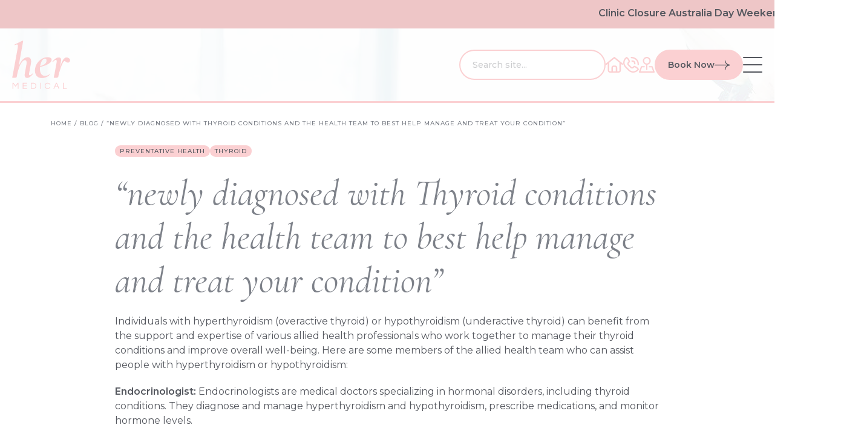

--- FILE ---
content_type: text/html; charset=UTF-8
request_url: https://hermedical.com.au/newly-diagnosed-with-thyroid-conditions-and-the-health-team-to-best-help-manage-and-treat-your-condition/
body_size: 33963
content:
<!doctype html>
<html lang="en-AU">

<head>
  
  <meta charset="UTF-8">
<script>
var gform;gform||(document.addEventListener("gform_main_scripts_loaded",function(){gform.scriptsLoaded=!0}),document.addEventListener("gform/theme/scripts_loaded",function(){gform.themeScriptsLoaded=!0}),window.addEventListener("DOMContentLoaded",function(){gform.domLoaded=!0}),gform={domLoaded:!1,scriptsLoaded:!1,themeScriptsLoaded:!1,isFormEditor:()=>"function"==typeof InitializeEditor,callIfLoaded:function(o){return!(!gform.domLoaded||!gform.scriptsLoaded||!gform.themeScriptsLoaded&&!gform.isFormEditor()||(gform.isFormEditor()&&console.warn("The use of gform.initializeOnLoaded() is deprecated in the form editor context and will be removed in Gravity Forms 3.1."),o(),0))},initializeOnLoaded:function(o){gform.callIfLoaded(o)||(document.addEventListener("gform_main_scripts_loaded",()=>{gform.scriptsLoaded=!0,gform.callIfLoaded(o)}),document.addEventListener("gform/theme/scripts_loaded",()=>{gform.themeScriptsLoaded=!0,gform.callIfLoaded(o)}),window.addEventListener("DOMContentLoaded",()=>{gform.domLoaded=!0,gform.callIfLoaded(o)}))},hooks:{action:{},filter:{}},addAction:function(o,r,e,t){gform.addHook("action",o,r,e,t)},addFilter:function(o,r,e,t){gform.addHook("filter",o,r,e,t)},doAction:function(o){gform.doHook("action",o,arguments)},applyFilters:function(o){return gform.doHook("filter",o,arguments)},removeAction:function(o,r){gform.removeHook("action",o,r)},removeFilter:function(o,r,e){gform.removeHook("filter",o,r,e)},addHook:function(o,r,e,t,n){null==gform.hooks[o][r]&&(gform.hooks[o][r]=[]);var d=gform.hooks[o][r];null==n&&(n=r+"_"+d.length),gform.hooks[o][r].push({tag:n,callable:e,priority:t=null==t?10:t})},doHook:function(r,o,e){var t;if(e=Array.prototype.slice.call(e,1),null!=gform.hooks[r][o]&&((o=gform.hooks[r][o]).sort(function(o,r){return o.priority-r.priority}),o.forEach(function(o){"function"!=typeof(t=o.callable)&&(t=window[t]),"action"==r?t.apply(null,e):e[0]=t.apply(null,e)})),"filter"==r)return e[0]},removeHook:function(o,r,t,n){var e;null!=gform.hooks[o][r]&&(e=(e=gform.hooks[o][r]).filter(function(o,r,e){return!!(null!=n&&n!=o.tag||null!=t&&t!=o.priority)}),gform.hooks[o][r]=e)}});
</script>

  <meta name="viewport" content="width=device-width, initial-scale=1">

  <link rel="profile" href="https://gmpg.org/xfn/11">
  <link href="https://stackpath.bootstrapcdn.com/font-awesome/4.7.0/css/font-awesome.min.css">

  <link rel="preconnect" href="https://fonts.gstatic.com" crossorigin>
  <link href="https://fonts.googleapis.com/css2?family=Cormorant+Garamond:ital,wght@0,400;0,600;1,400;1,600&family=Montserrat:ital,wght@0,300;0,400;0,500;0,600;0,700;1,300;1,400;1,500;1,600;1,700&display=swap" rel="stylesheet">

  <meta name='robots' content='index, follow, max-image-preview:large, max-snippet:-1, max-video-preview:-1' />

	<!-- This site is optimized with the Yoast SEO plugin v26.8 - https://yoast.com/product/yoast-seo-wordpress/ -->
	<title>Health Team to Manage Thyroid Conditions | Her Medical</title>
	<meta name="description" content="Individuals with hyperthyroidism or hypothyroidism can benefit from the support of allied health professionals. Learn more here." />
	<link rel="canonical" href="https://hermedical.com.au/newly-diagnosed-with-thyroid-conditions-and-the-health-team-to-best-help-manage-and-treat-your-condition/" />
	<meta property="og:locale" content="en_US" />
	<meta property="og:type" content="article" />
	<meta property="og:title" content="Health Team to Manage Thyroid Conditions | Her Medical" />
	<meta property="og:description" content="Individuals with hyperthyroidism or hypothyroidism can benefit from the support of allied health professionals. Learn more here." />
	<meta property="og:url" content="https://hermedical.com.au/newly-diagnosed-with-thyroid-conditions-and-the-health-team-to-best-help-manage-and-treat-your-condition/" />
	<meta property="og:site_name" content="Her Medical" />
	<meta property="article:publisher" content="https://www.facebook.com/hermedical.official" />
	<meta property="article:published_time" content="2023-07-24T03:45:52+00:00" />
	<meta property="article:modified_time" content="2024-08-07T12:24:16+00:00" />
	<meta property="og:image" content="https://hermedical.seoweblogistics.com.au/wp-content/uploads/2023/07/AdobeStock_313579855-scaled.jpeg" />
	<meta property="og:image:width" content="2560" />
	<meta property="og:image:height" content="1920" />
	<meta property="og:image:type" content="image/jpeg" />
	<meta name="author" content="Manager_Admin" />
	<meta name="twitter:card" content="summary_large_image" />
	<meta name="twitter:label1" content="Written by" />
	<meta name="twitter:data1" content="Manager_Admin" />
	<meta name="twitter:label2" content="Est. reading time" />
	<meta name="twitter:data2" content="3 minutes" />
	<script type="application/ld+json" class="yoast-schema-graph">{"@context":"https://schema.org","@graph":[{"@type":"Article","@id":"https://hermedical.com.au/newly-diagnosed-with-thyroid-conditions-and-the-health-team-to-best-help-manage-and-treat-your-condition/#article","isPartOf":{"@id":"https://hermedical.com.au/newly-diagnosed-with-thyroid-conditions-and-the-health-team-to-best-help-manage-and-treat-your-condition/"},"author":{"name":"Manager_Admin","@id":"https://hermedical.com.au/#/schema/person/9c57877ab4e4363fecf1cac665312767"},"headline":"&#8220;newly diagnosed with Thyroid conditions and the health team to best help manage and treat your condition&#8221;","datePublished":"2023-07-24T03:45:52+00:00","dateModified":"2024-08-07T12:24:16+00:00","mainEntityOfPage":{"@id":"https://hermedical.com.au/newly-diagnosed-with-thyroid-conditions-and-the-health-team-to-best-help-manage-and-treat-your-condition/"},"wordCount":411,"commentCount":0,"publisher":{"@id":"https://hermedical.com.au/#organization"},"image":{"@id":"https://hermedical.com.au/newly-diagnosed-with-thyroid-conditions-and-the-health-team-to-best-help-manage-and-treat-your-condition/#primaryimage"},"thumbnailUrl":"https://hermedical.com.au/wp-content/uploads/2023/07/AdobeStock_313579855-scaled.jpeg","articleSection":["Preventative health","Thyroid"],"inLanguage":"en-AU","potentialAction":[{"@type":"CommentAction","name":"Comment","target":["https://hermedical.com.au/newly-diagnosed-with-thyroid-conditions-and-the-health-team-to-best-help-manage-and-treat-your-condition/#respond"]}]},{"@type":"WebPage","@id":"https://hermedical.com.au/newly-diagnosed-with-thyroid-conditions-and-the-health-team-to-best-help-manage-and-treat-your-condition/","url":"https://hermedical.com.au/newly-diagnosed-with-thyroid-conditions-and-the-health-team-to-best-help-manage-and-treat-your-condition/","name":"Health Team to Manage Thyroid Conditions | Her Medical","isPartOf":{"@id":"https://hermedical.com.au/#website"},"primaryImageOfPage":{"@id":"https://hermedical.com.au/newly-diagnosed-with-thyroid-conditions-and-the-health-team-to-best-help-manage-and-treat-your-condition/#primaryimage"},"image":{"@id":"https://hermedical.com.au/newly-diagnosed-with-thyroid-conditions-and-the-health-team-to-best-help-manage-and-treat-your-condition/#primaryimage"},"thumbnailUrl":"https://hermedical.com.au/wp-content/uploads/2023/07/AdobeStock_313579855-scaled.jpeg","datePublished":"2023-07-24T03:45:52+00:00","dateModified":"2024-08-07T12:24:16+00:00","description":"Individuals with hyperthyroidism or hypothyroidism can benefit from the support of allied health professionals. Learn more here.","breadcrumb":{"@id":"https://hermedical.com.au/newly-diagnosed-with-thyroid-conditions-and-the-health-team-to-best-help-manage-and-treat-your-condition/#breadcrumb"},"inLanguage":"en-AU","potentialAction":[{"@type":"ReadAction","target":["https://hermedical.com.au/newly-diagnosed-with-thyroid-conditions-and-the-health-team-to-best-help-manage-and-treat-your-condition/"]}]},{"@type":"ImageObject","inLanguage":"en-AU","@id":"https://hermedical.com.au/newly-diagnosed-with-thyroid-conditions-and-the-health-team-to-best-help-manage-and-treat-your-condition/#primaryimage","url":"https://hermedical.com.au/wp-content/uploads/2023/07/AdobeStock_313579855-scaled.jpeg","contentUrl":"https://hermedical.com.au/wp-content/uploads/2023/07/AdobeStock_313579855-scaled.jpeg","width":2560,"height":1920,"caption":"3d Rendered Medically Accurate Illustration Of The Para Thyroid Glands"},{"@type":"BreadcrumbList","@id":"https://hermedical.com.au/newly-diagnosed-with-thyroid-conditions-and-the-health-team-to-best-help-manage-and-treat-your-condition/#breadcrumb","itemListElement":[{"@type":"ListItem","position":1,"name":"Home","item":"https://hermedical.com.au/"},{"@type":"ListItem","position":2,"name":"Blog","item":"https://hermedical.com.au/latest-news-and-clinic-updates-at-her-medical/"},{"@type":"ListItem","position":3,"name":"&#8220;newly diagnosed with Thyroid conditions and the health team to best help manage and treat your condition&#8221;"}]},{"@type":"WebSite","@id":"https://hermedical.com.au/#website","url":"https://hermedical.com.au/","name":"www.hermedical.com.au","description":"When you care, quality naturally follows","publisher":{"@id":"https://hermedical.com.au/#organization"},"potentialAction":[{"@type":"SearchAction","target":{"@type":"EntryPoint","urlTemplate":"https://hermedical.com.au/?s={search_term_string}"},"query-input":{"@type":"PropertyValueSpecification","valueRequired":true,"valueName":"search_term_string"}}],"inLanguage":"en-AU"},{"@type":"Organization","@id":"https://hermedical.com.au/#organization","name":"Her Medical","url":"https://hermedical.com.au/","logo":{"@type":"ImageObject","inLanguage":"en-AU","@id":"https://hermedical.com.au/#/schema/logo/image/","url":"https://hermedical.com.au/wp-content/uploads/2023/03/her-medical-small_250x250.png","contentUrl":"https://hermedical.com.au/wp-content/uploads/2023/03/her-medical-small_250x250.png","width":250,"height":250,"caption":"Her Medical"},"image":{"@id":"https://hermedical.com.au/#/schema/logo/image/"},"sameAs":["https://www.facebook.com/hermedical.official","https://www.instagram.com/hermedical.official"]},{"@type":"Person","@id":"https://hermedical.com.au/#/schema/person/9c57877ab4e4363fecf1cac665312767","name":"Manager_Admin","image":{"@type":"ImageObject","inLanguage":"en-AU","@id":"https://hermedical.com.au/#/schema/person/image/","url":"https://secure.gravatar.com/avatar/eb8c402a3166bc7e73f3d079bd780567ccacfab17855a2982e0c6530e0a2159c?s=96&d=mm&r=g","contentUrl":"https://secure.gravatar.com/avatar/eb8c402a3166bc7e73f3d079bd780567ccacfab17855a2982e0c6530e0a2159c?s=96&d=mm&r=g","caption":"Manager_Admin"},"url":"https://hermedical.com.au/author/manager_admin/"}]}</script>
	<!-- / Yoast SEO plugin. -->


<link rel='dns-prefetch' href='//unpkg.com' />
<link rel="alternate" type="application/rss+xml" title="Her Medical &raquo; Feed" href="https://hermedical.com.au/feed/" />
<link rel="alternate" type="application/rss+xml" title="Her Medical &raquo; Comments Feed" href="https://hermedical.com.au/comments/feed/" />
<link rel="alternate" title="oEmbed (JSON)" type="application/json+oembed" href="https://hermedical.com.au/wp-json/oembed/1.0/embed?url=https%3A%2F%2Fhermedical.com.au%2Fnewly-diagnosed-with-thyroid-conditions-and-the-health-team-to-best-help-manage-and-treat-your-condition%2F" />
<link rel="alternate" title="oEmbed (XML)" type="text/xml+oembed" href="https://hermedical.com.au/wp-json/oembed/1.0/embed?url=https%3A%2F%2Fhermedical.com.au%2Fnewly-diagnosed-with-thyroid-conditions-and-the-health-team-to-best-help-manage-and-treat-your-condition%2F&#038;format=xml" />
<style id='wp-img-auto-sizes-contain-inline-css'>
img:is([sizes=auto i],[sizes^="auto," i]){contain-intrinsic-size:3000px 1500px}
/*# sourceURL=wp-img-auto-sizes-contain-inline-css */
</style>
<style id='wp-emoji-styles-inline-css'>

	img.wp-smiley, img.emoji {
		display: inline !important;
		border: none !important;
		box-shadow: none !important;
		height: 1em !important;
		width: 1em !important;
		margin: 0 0.07em !important;
		vertical-align: -0.1em !important;
		background: none !important;
		padding: 0 !important;
	}
/*# sourceURL=wp-emoji-styles-inline-css */
</style>
<style id='wp-block-library-inline-css'>
:root{--wp-block-synced-color:#7a00df;--wp-block-synced-color--rgb:122,0,223;--wp-bound-block-color:var(--wp-block-synced-color);--wp-editor-canvas-background:#ddd;--wp-admin-theme-color:#007cba;--wp-admin-theme-color--rgb:0,124,186;--wp-admin-theme-color-darker-10:#006ba1;--wp-admin-theme-color-darker-10--rgb:0,107,160.5;--wp-admin-theme-color-darker-20:#005a87;--wp-admin-theme-color-darker-20--rgb:0,90,135;--wp-admin-border-width-focus:2px}@media (min-resolution:192dpi){:root{--wp-admin-border-width-focus:1.5px}}.wp-element-button{cursor:pointer}:root .has-very-light-gray-background-color{background-color:#eee}:root .has-very-dark-gray-background-color{background-color:#313131}:root .has-very-light-gray-color{color:#eee}:root .has-very-dark-gray-color{color:#313131}:root .has-vivid-green-cyan-to-vivid-cyan-blue-gradient-background{background:linear-gradient(135deg,#00d084,#0693e3)}:root .has-purple-crush-gradient-background{background:linear-gradient(135deg,#34e2e4,#4721fb 50%,#ab1dfe)}:root .has-hazy-dawn-gradient-background{background:linear-gradient(135deg,#faaca8,#dad0ec)}:root .has-subdued-olive-gradient-background{background:linear-gradient(135deg,#fafae1,#67a671)}:root .has-atomic-cream-gradient-background{background:linear-gradient(135deg,#fdd79a,#004a59)}:root .has-nightshade-gradient-background{background:linear-gradient(135deg,#330968,#31cdcf)}:root .has-midnight-gradient-background{background:linear-gradient(135deg,#020381,#2874fc)}:root{--wp--preset--font-size--normal:16px;--wp--preset--font-size--huge:42px}.has-regular-font-size{font-size:1em}.has-larger-font-size{font-size:2.625em}.has-normal-font-size{font-size:var(--wp--preset--font-size--normal)}.has-huge-font-size{font-size:var(--wp--preset--font-size--huge)}.has-text-align-center{text-align:center}.has-text-align-left{text-align:left}.has-text-align-right{text-align:right}.has-fit-text{white-space:nowrap!important}#end-resizable-editor-section{display:none}.aligncenter{clear:both}.items-justified-left{justify-content:flex-start}.items-justified-center{justify-content:center}.items-justified-right{justify-content:flex-end}.items-justified-space-between{justify-content:space-between}.screen-reader-text{border:0;clip-path:inset(50%);height:1px;margin:-1px;overflow:hidden;padding:0;position:absolute;width:1px;word-wrap:normal!important}.screen-reader-text:focus{background-color:#ddd;clip-path:none;color:#444;display:block;font-size:1em;height:auto;left:5px;line-height:normal;padding:15px 23px 14px;text-decoration:none;top:5px;width:auto;z-index:100000}html :where(.has-border-color){border-style:solid}html :where([style*=border-top-color]){border-top-style:solid}html :where([style*=border-right-color]){border-right-style:solid}html :where([style*=border-bottom-color]){border-bottom-style:solid}html :where([style*=border-left-color]){border-left-style:solid}html :where([style*=border-width]){border-style:solid}html :where([style*=border-top-width]){border-top-style:solid}html :where([style*=border-right-width]){border-right-style:solid}html :where([style*=border-bottom-width]){border-bottom-style:solid}html :where([style*=border-left-width]){border-left-style:solid}html :where(img[class*=wp-image-]){height:auto;max-width:100%}:where(figure){margin:0 0 1em}html :where(.is-position-sticky){--wp-admin--admin-bar--position-offset:var(--wp-admin--admin-bar--height,0px)}@media screen and (max-width:600px){html :where(.is-position-sticky){--wp-admin--admin-bar--position-offset:0px}}

/*# sourceURL=wp-block-library-inline-css */
</style><style id='global-styles-inline-css'>
:root{--wp--preset--aspect-ratio--square: 1;--wp--preset--aspect-ratio--4-3: 4/3;--wp--preset--aspect-ratio--3-4: 3/4;--wp--preset--aspect-ratio--3-2: 3/2;--wp--preset--aspect-ratio--2-3: 2/3;--wp--preset--aspect-ratio--16-9: 16/9;--wp--preset--aspect-ratio--9-16: 9/16;--wp--preset--color--black: #000000;--wp--preset--color--cyan-bluish-gray: #abb8c3;--wp--preset--color--white: #ffffff;--wp--preset--color--pale-pink: #f78da7;--wp--preset--color--vivid-red: #cf2e2e;--wp--preset--color--luminous-vivid-orange: #ff6900;--wp--preset--color--luminous-vivid-amber: #fcb900;--wp--preset--color--light-green-cyan: #7bdcb5;--wp--preset--color--vivid-green-cyan: #00d084;--wp--preset--color--pale-cyan-blue: #8ed1fc;--wp--preset--color--vivid-cyan-blue: #0693e3;--wp--preset--color--vivid-purple: #9b51e0;--wp--preset--gradient--vivid-cyan-blue-to-vivid-purple: linear-gradient(135deg,rgb(6,147,227) 0%,rgb(155,81,224) 100%);--wp--preset--gradient--light-green-cyan-to-vivid-green-cyan: linear-gradient(135deg,rgb(122,220,180) 0%,rgb(0,208,130) 100%);--wp--preset--gradient--luminous-vivid-amber-to-luminous-vivid-orange: linear-gradient(135deg,rgb(252,185,0) 0%,rgb(255,105,0) 100%);--wp--preset--gradient--luminous-vivid-orange-to-vivid-red: linear-gradient(135deg,rgb(255,105,0) 0%,rgb(207,46,46) 100%);--wp--preset--gradient--very-light-gray-to-cyan-bluish-gray: linear-gradient(135deg,rgb(238,238,238) 0%,rgb(169,184,195) 100%);--wp--preset--gradient--cool-to-warm-spectrum: linear-gradient(135deg,rgb(74,234,220) 0%,rgb(151,120,209) 20%,rgb(207,42,186) 40%,rgb(238,44,130) 60%,rgb(251,105,98) 80%,rgb(254,248,76) 100%);--wp--preset--gradient--blush-light-purple: linear-gradient(135deg,rgb(255,206,236) 0%,rgb(152,150,240) 100%);--wp--preset--gradient--blush-bordeaux: linear-gradient(135deg,rgb(254,205,165) 0%,rgb(254,45,45) 50%,rgb(107,0,62) 100%);--wp--preset--gradient--luminous-dusk: linear-gradient(135deg,rgb(255,203,112) 0%,rgb(199,81,192) 50%,rgb(65,88,208) 100%);--wp--preset--gradient--pale-ocean: linear-gradient(135deg,rgb(255,245,203) 0%,rgb(182,227,212) 50%,rgb(51,167,181) 100%);--wp--preset--gradient--electric-grass: linear-gradient(135deg,rgb(202,248,128) 0%,rgb(113,206,126) 100%);--wp--preset--gradient--midnight: linear-gradient(135deg,rgb(2,3,129) 0%,rgb(40,116,252) 100%);--wp--preset--font-size--small: 13px;--wp--preset--font-size--medium: 20px;--wp--preset--font-size--large: 36px;--wp--preset--font-size--x-large: 42px;--wp--preset--spacing--20: 0.44rem;--wp--preset--spacing--30: 0.67rem;--wp--preset--spacing--40: 1rem;--wp--preset--spacing--50: 1.5rem;--wp--preset--spacing--60: 2.25rem;--wp--preset--spacing--70: 3.38rem;--wp--preset--spacing--80: 5.06rem;--wp--preset--shadow--natural: 6px 6px 9px rgba(0, 0, 0, 0.2);--wp--preset--shadow--deep: 12px 12px 50px rgba(0, 0, 0, 0.4);--wp--preset--shadow--sharp: 6px 6px 0px rgba(0, 0, 0, 0.2);--wp--preset--shadow--outlined: 6px 6px 0px -3px rgb(255, 255, 255), 6px 6px rgb(0, 0, 0);--wp--preset--shadow--crisp: 6px 6px 0px rgb(0, 0, 0);}:where(.is-layout-flex){gap: 0.5em;}:where(.is-layout-grid){gap: 0.5em;}body .is-layout-flex{display: flex;}.is-layout-flex{flex-wrap: wrap;align-items: center;}.is-layout-flex > :is(*, div){margin: 0;}body .is-layout-grid{display: grid;}.is-layout-grid > :is(*, div){margin: 0;}:where(.wp-block-columns.is-layout-flex){gap: 2em;}:where(.wp-block-columns.is-layout-grid){gap: 2em;}:where(.wp-block-post-template.is-layout-flex){gap: 1.25em;}:where(.wp-block-post-template.is-layout-grid){gap: 1.25em;}.has-black-color{color: var(--wp--preset--color--black) !important;}.has-cyan-bluish-gray-color{color: var(--wp--preset--color--cyan-bluish-gray) !important;}.has-white-color{color: var(--wp--preset--color--white) !important;}.has-pale-pink-color{color: var(--wp--preset--color--pale-pink) !important;}.has-vivid-red-color{color: var(--wp--preset--color--vivid-red) !important;}.has-luminous-vivid-orange-color{color: var(--wp--preset--color--luminous-vivid-orange) !important;}.has-luminous-vivid-amber-color{color: var(--wp--preset--color--luminous-vivid-amber) !important;}.has-light-green-cyan-color{color: var(--wp--preset--color--light-green-cyan) !important;}.has-vivid-green-cyan-color{color: var(--wp--preset--color--vivid-green-cyan) !important;}.has-pale-cyan-blue-color{color: var(--wp--preset--color--pale-cyan-blue) !important;}.has-vivid-cyan-blue-color{color: var(--wp--preset--color--vivid-cyan-blue) !important;}.has-vivid-purple-color{color: var(--wp--preset--color--vivid-purple) !important;}.has-black-background-color{background-color: var(--wp--preset--color--black) !important;}.has-cyan-bluish-gray-background-color{background-color: var(--wp--preset--color--cyan-bluish-gray) !important;}.has-white-background-color{background-color: var(--wp--preset--color--white) !important;}.has-pale-pink-background-color{background-color: var(--wp--preset--color--pale-pink) !important;}.has-vivid-red-background-color{background-color: var(--wp--preset--color--vivid-red) !important;}.has-luminous-vivid-orange-background-color{background-color: var(--wp--preset--color--luminous-vivid-orange) !important;}.has-luminous-vivid-amber-background-color{background-color: var(--wp--preset--color--luminous-vivid-amber) !important;}.has-light-green-cyan-background-color{background-color: var(--wp--preset--color--light-green-cyan) !important;}.has-vivid-green-cyan-background-color{background-color: var(--wp--preset--color--vivid-green-cyan) !important;}.has-pale-cyan-blue-background-color{background-color: var(--wp--preset--color--pale-cyan-blue) !important;}.has-vivid-cyan-blue-background-color{background-color: var(--wp--preset--color--vivid-cyan-blue) !important;}.has-vivid-purple-background-color{background-color: var(--wp--preset--color--vivid-purple) !important;}.has-black-border-color{border-color: var(--wp--preset--color--black) !important;}.has-cyan-bluish-gray-border-color{border-color: var(--wp--preset--color--cyan-bluish-gray) !important;}.has-white-border-color{border-color: var(--wp--preset--color--white) !important;}.has-pale-pink-border-color{border-color: var(--wp--preset--color--pale-pink) !important;}.has-vivid-red-border-color{border-color: var(--wp--preset--color--vivid-red) !important;}.has-luminous-vivid-orange-border-color{border-color: var(--wp--preset--color--luminous-vivid-orange) !important;}.has-luminous-vivid-amber-border-color{border-color: var(--wp--preset--color--luminous-vivid-amber) !important;}.has-light-green-cyan-border-color{border-color: var(--wp--preset--color--light-green-cyan) !important;}.has-vivid-green-cyan-border-color{border-color: var(--wp--preset--color--vivid-green-cyan) !important;}.has-pale-cyan-blue-border-color{border-color: var(--wp--preset--color--pale-cyan-blue) !important;}.has-vivid-cyan-blue-border-color{border-color: var(--wp--preset--color--vivid-cyan-blue) !important;}.has-vivid-purple-border-color{border-color: var(--wp--preset--color--vivid-purple) !important;}.has-vivid-cyan-blue-to-vivid-purple-gradient-background{background: var(--wp--preset--gradient--vivid-cyan-blue-to-vivid-purple) !important;}.has-light-green-cyan-to-vivid-green-cyan-gradient-background{background: var(--wp--preset--gradient--light-green-cyan-to-vivid-green-cyan) !important;}.has-luminous-vivid-amber-to-luminous-vivid-orange-gradient-background{background: var(--wp--preset--gradient--luminous-vivid-amber-to-luminous-vivid-orange) !important;}.has-luminous-vivid-orange-to-vivid-red-gradient-background{background: var(--wp--preset--gradient--luminous-vivid-orange-to-vivid-red) !important;}.has-very-light-gray-to-cyan-bluish-gray-gradient-background{background: var(--wp--preset--gradient--very-light-gray-to-cyan-bluish-gray) !important;}.has-cool-to-warm-spectrum-gradient-background{background: var(--wp--preset--gradient--cool-to-warm-spectrum) !important;}.has-blush-light-purple-gradient-background{background: var(--wp--preset--gradient--blush-light-purple) !important;}.has-blush-bordeaux-gradient-background{background: var(--wp--preset--gradient--blush-bordeaux) !important;}.has-luminous-dusk-gradient-background{background: var(--wp--preset--gradient--luminous-dusk) !important;}.has-pale-ocean-gradient-background{background: var(--wp--preset--gradient--pale-ocean) !important;}.has-electric-grass-gradient-background{background: var(--wp--preset--gradient--electric-grass) !important;}.has-midnight-gradient-background{background: var(--wp--preset--gradient--midnight) !important;}.has-small-font-size{font-size: var(--wp--preset--font-size--small) !important;}.has-medium-font-size{font-size: var(--wp--preset--font-size--medium) !important;}.has-large-font-size{font-size: var(--wp--preset--font-size--large) !important;}.has-x-large-font-size{font-size: var(--wp--preset--font-size--x-large) !important;}
/*# sourceURL=global-styles-inline-css */
</style>

<style id='classic-theme-styles-inline-css'>
/*! This file is auto-generated */
.wp-block-button__link{color:#fff;background-color:#32373c;border-radius:9999px;box-shadow:none;text-decoration:none;padding:calc(.667em + 2px) calc(1.333em + 2px);font-size:1.125em}.wp-block-file__button{background:#32373c;color:#fff;text-decoration:none}
/*# sourceURL=/wp-includes/css/classic-themes.min.css */
</style>
<link rel='stylesheet' id='simple-banner-style-css' href='https://hermedical.com.au/wp-content/plugins/simple-banner/simple-banner.css?ver=3.2.0' media='all' />
<link rel='stylesheet' id='style-css-css' href='https://hermedical.com.au/wp-content/themes/her-medical/style.css?ver=1' media='all' />
<link rel='stylesheet' id='swiper-css-css' href='https://unpkg.com/swiper/swiper-bundle.css?ver=6.9' media='all' />
<link rel='stylesheet' id='aos-css-css' href='https://unpkg.com/aos@next/dist/aos.css?ver=6.9' media='all' />
<link rel='stylesheet' id='theme-css-css' href='https://hermedical.com.au/wp-content/themes/her-medical/css/theme.css?ver=1' media='all' />
<script src="https://hermedical.com.au/wp-includes/js/jquery/jquery.min.js?ver=3.7.1" id="jquery-core-js"></script>
<script src="https://hermedical.com.au/wp-includes/js/jquery/jquery-migrate.min.js?ver=3.4.1" id="jquery-migrate-js"></script>
<script id="simple-banner-script-js-before">
const simpleBannerScriptParams = {"pro_version_enabled":"","debug_mode":"","id":2501,"version":"3.2.0","banner_params":[{"hide_simple_banner":"yes","simple_banner_prepend_element":"body","simple_banner_position":"static","header_margin":"40","header_padding":"40","wp_body_open_enabled":"on","wp_body_open":true,"simple_banner_z_index":"","simple_banner_text":"<a href=\"http:\/\/www.wordpress.com\">PLEASE NOTE THE CLINIC WILL BE CLOSED MONDAY OCTOBER 7TH FOR KINGS BIRTHDAY PUBLIC HOLIDAY<\/a>","disabled_on_current_page":false,"disabled_pages_array":[],"is_current_page_a_post":true,"disabled_on_posts":"","simple_banner_disabled_page_paths":"","simple_banner_font_size":"20","simple_banner_color":"#db80b0","simple_banner_text_color":"","simple_banner_link_color":"#f7f4f3","simple_banner_close_color":"","simple_banner_custom_css":"","simple_banner_scrolling_custom_css":"","simple_banner_text_custom_css":"","simple_banner_button_css":"","site_custom_css":"","keep_site_custom_css":"","site_custom_js":"","keep_site_custom_js":"","close_button_enabled":"","close_button_expiration":"","close_button_cookie_set":false,"current_date":{"date":"2026-01-25 12:07:22.668585","timezone_type":3,"timezone":"UTC"},"start_date":{"date":"2026-01-25 12:07:22.668589","timezone_type":3,"timezone":"UTC"},"end_date":{"date":"2026-01-25 12:07:22.668591","timezone_type":3,"timezone":"UTC"},"simple_banner_start_after_date":"","simple_banner_remove_after_date":"","simple_banner_insert_inside_element":""}]}
//# sourceURL=simple-banner-script-js-before
</script>
<script src="https://hermedical.com.au/wp-content/plugins/simple-banner/simple-banner.js?ver=3.2.0" id="simple-banner-script-js"></script>
<script src="https://unpkg.com/swiper/swiper-bundle.js?ver=6.9" id="swiper-js-js"></script>
<script src="https://unpkg.com/aos@next/dist/aos.js?ver=6.9" id="aos-js-js"></script>
<script id="theme-js-js-extra">
var ajax_object = {"site_url":"https://hermedical.com.au","ajax_url":"https://hermedical.com.au/wp-admin/admin-ajax.php"};
//# sourceURL=theme-js-js-extra
</script>
<script src="https://hermedical.com.au/wp-content/themes/her-medical/js/theme.js?ver=1" id="theme-js-js"></script>
<link rel="https://api.w.org/" href="https://hermedical.com.au/wp-json/" /><link rel="alternate" title="JSON" type="application/json" href="https://hermedical.com.au/wp-json/wp/v2/posts/2501" /><link rel="EditURI" type="application/rsd+xml" title="RSD" href="https://hermedical.com.au/xmlrpc.php?rsd" />
<meta name="generator" content="WordPress 6.9" />
<link rel='shortlink' href='https://hermedical.com.au/?p=2501' />
<!-- Global CSS by Add Custom Codes --> <style type="text/css">  </style> <!-- End - Global CSS by Add Custom Codes --><style id="simple-banner-hide" type="text/css">.simple-banner{display:none;}</style><style id="simple-banner-position" type="text/css">.simple-banner{position:static;}</style><style id="simple-banner-font-size" type="text/css">.simple-banner .simple-banner-text{font-size:20;}</style><style id="simple-banner-background-color" type="text/css">.simple-banner{background:#db80b0;}</style><style id="simple-banner-text-color" type="text/css">.simple-banner .simple-banner-text{color: #ffffff;}</style><style id="simple-banner-link-color" type="text/css">.simple-banner .simple-banner-text a{color:#f7f4f3;}</style><style id="simple-banner-z-index" type="text/css">.simple-banner{z-index: 99999;}</style><style id="simple-banner-site-custom-css-dummy" type="text/css"></style><script id="simple-banner-site-custom-js-dummy" type="text/javascript"></script><link rel="llms-sitemap" href="https://hermedical.com.au/llms.txt" />
<link rel="icon" href="https://hermedical.com.au/wp-content/uploads/2022/08/favicon.ico" sizes="32x32" />
<link rel="icon" href="https://hermedical.com.au/wp-content/uploads/2022/08/favicon.ico" sizes="192x192" />
<link rel="apple-touch-icon" href="https://hermedical.com.au/wp-content/uploads/2022/08/favicon.ico" />
<meta name="msapplication-TileImage" content="https://hermedical.com.au/wp-content/uploads/2022/08/favicon.ico" />
		<style id="wp-custom-css">
			.page-id-1936 .events-table-section .table-wrap {
  overflow-x: scroll;
}
.home h1 {color: #fbd0d2 !important;font-size: 24px;margin-bottom:5px !important;}
.general-content ol li:before {
 left: 0 !important;
}
.main-heading{
	font-size:44px;
}
.imp-notice {
    background: #eec6c7;
    padding: 10px 0 6px 0;
	font-weight:600;
/* 	display:none; */
}
.header-space {
    padding-top: 50px !important;
}
.admin-bar .header-space {
    padding-top: 70px !important;
}		</style>
				<!-- Global site tag (gtag.js) - Google Analytics -->
	<script async src="https://www.googletagmanager.com/gtag/js?id=UA-208048760-1"></script>
	<script>
	  window.dataLayer = window.dataLayer || [];
	  function gtag(){dataLayer.push(arguments);}
	  gtag('js', new Date());

	  gtag('config', 'UA-208048760-1');
	</script>
		<!-- JSON-LD markup generated by Google Structured Data Markup Helper. -->
        <script type="application/ld+json">
        {
          "@context": "http://schema.org",
          "@type": "LocalBusiness",
          "name": "Her Medical",
          "image": "https://hermedical.com.au/wp-content/uploads/2021/06/her-medical-2.png",
          "telephone": "(07) 5616 8070",
          "email": "reception@hermedical.com.au",
          "address": {
            "@type": "PostalAddress",
            "streetAddress": "30 Yacht St",
            "addressLocality": "Southport",
            "addressRegion": "QLD",
            "addressCountry": "Australia",
            "postalCode": "4215"
          },
          "url": "https://hermedical.com.au/"
        }
        </script>
		<!-- Google Tag Manager -->
    <script>(function(w,d,s,l,i){w[l]=w[l]||[];w[l].push({'gtm.start':
    new Date().getTime(),event:'gtm.js'});var f=d.getElementsByTagName(s)[0],
    j=d.createElement(s),dl=l!='dataLayer'?'&l='+l:'';j.async=true;j.src=
    'https://www.googletagmanager.com/gtm.js?id='+i+dl;f.parentNode.insertBefore(j,f);
    })(window,document,'script','dataLayer','GTM-WVZW5LB');</script>
    <!-- End Google Tag Manager -->

		
<link rel='stylesheet' id='gform_basic-css' href='https://hermedical.com.au/wp-content/plugins/gravityforms/assets/css/dist/basic.min.css?ver=2.9.26' media='all' />
<link rel='stylesheet' id='gform_theme_components-css' href='https://hermedical.com.au/wp-content/plugins/gravityforms/assets/css/dist/theme-components.min.css?ver=2.9.26' media='all' />
<link rel='stylesheet' id='gform_theme-css' href='https://hermedical.com.au/wp-content/plugins/gravityforms/assets/css/dist/theme.min.css?ver=2.9.26' media='all' />
</head>

<body class="wp-singular post-template-default single single-post postid-2501 single-format-standard wp-custom-logo wp-theme-her-medical">

<!-- Google Tag Manager (noscript) -->
<noscript><iframe src="https://www.googletagmanager.com/ns.html?id=GTM-WVZW5LB"
height="0" width="0" style="display:none;visibility:hidden"></iframe></noscript>
<!-- End Google Tag Manager (noscript) -->


<header style="background: linear-gradient(0deg, rgba(255, 255, 255, 0.95), rgba(255, 255, 255, 0.95)), url(https://hermedical.com.au/wp-content/uploads/2023/05/her-medical-gold-coast-2.webp);">
	<div class="imp-notice">
<!-- 		<marquee>Our premises are currently without power. We are unable to see any patients today. We are working to restore power as soon as possible. We apologise for the inconvenience.</marquee> -->
	<marquee>Clinic Closure Australia Day Weekend January 24, 25 and 26.</marquee>
	</div> 
  <div class="container-large flex flex-center flex-justify">
    <a class="logo" href="https://hermedical.com.au" title="Her Medical">
      <svg width="377px" height="315px" viewBox="0 0 377 315" version="1.1" xmlns="http://www.w3.org/2000/svg" xmlns:xlink="http://www.w3.org/1999/xlink">
    <g id="Page-1" stroke="none" stroke-width="1" fill="none" fill-rule="evenodd">
        <path d="M11.8,242.64 C4.54,242.64 0.91,241.76 0.91,240 L2.23,233.07 C4.43,222.73 5.64,216.9 5.86,215.58 L36.88,45.63 C37.54,41.23 37.87,37.6 37.87,34.74 C37.87,28.36 35.78,25.17 31.6,25.17 C28.96,25.17 24.34,26.71 17.74,29.79 L17.41,29.79 C16.53,29.79 15.925,29.185 15.595,27.975 C15.265,26.765 15.54,26.05 16.42,25.83 L67.57,0.75 L68.23,0.75 C69.11,0.75 69.935,1.08 70.705,1.74 C71.475,2.4 71.75,2.95 71.53,3.39 L30.28,236.04 C29.18,240.44 23.02,242.64 11.8,242.64 Z M97.27,242.97 C86.71,242.97 81.43,236.81 81.43,224.49 C81.43,221.19 81.98,216.57 83.08,210.63 L92.65,158.16 C93.75,152 94.3,147.05 94.3,143.31 C94.3,132.53 90.78,127.14 83.74,127.14 C77.36,127.14 70.76,131.375 63.94,139.845 C57.12,148.315 50.74,160.8 44.8,177.3 C38.86,193.8 34.02,213.38 30.28,236.04 L24.34,235.71 C28.52,209.75 34.46,187.2 42.16,168.06 C49.86,148.92 58.715,134.18 68.725,123.84 C78.735,113.5 89.35,108.33 100.57,108.33 C115.75,108.33 123.34,117.46 123.34,135.72 C123.34,139.9 122.79,145.29 121.69,151.89 L110.8,210.63 C110.14,213.93 109.81,216.57 109.81,218.55 C109.81,223.61 111.57,226.14 115.09,226.14 C117.29,226.14 119.765,225.15 122.515,223.17 C125.265,221.19 128.62,218.33 132.58,214.59 C133.02,214.15 133.35,213.93 133.57,213.93 C134.23,213.93 134.835,214.315 135.385,215.085 C135.935,215.855 135.88,216.57 135.22,217.23 C127.74,226.03 121.085,232.52 115.255,236.7 C109.425,240.88 103.43,242.97 97.27,242.97 Z M193.83,243.96 C178.65,243.96 167.265,239.34 159.675,230.1 C152.085,220.86 148.29,209.2 148.29,195.12 C148.29,190.28 148.84,184.89 149.94,178.95 C152.14,167.07 157.035,155.74 164.625,144.96 C172.215,134.18 181.73,125.38 193.17,118.56 C204.61,111.74 216.93,108.33 230.13,108.33 C238.49,108.33 244.98,109.76 249.6,112.62 C254.22,115.48 256.53,119.44 256.53,124.5 C256.53,132.2 252.13,139.515 243.33,146.445 C234.53,153.375 223.09,159.26 209.01,164.1 C194.93,168.94 180.3,172.13 165.12,173.67 L165.78,169.38 C183.82,166.52 197.955,161.9 208.185,155.52 C218.415,149.14 223.53,140.34 223.53,129.12 C223.53,125.38 222.595,122.465 220.725,120.375 C218.855,118.285 216.27,117.24 212.97,117.24 C205.71,117.24 199.33,121.97 193.83,131.43 C188.33,140.89 184.37,153.1 181.95,168.06 C181.07,173.34 180.63,179.06 180.63,185.22 C180.63,198.64 183.38,209.365 188.88,217.395 C194.38,225.425 202.52,229.44 213.3,229.44 C217.92,229.44 222.925,228.615 228.315,226.965 C233.705,225.315 238.6,222.73 243,219.21 L243.33,219.21 C243.99,219.21 244.595,219.54 245.145,220.2 C245.695,220.86 245.75,221.41 245.31,221.85 C237.39,229.55 229.03,235.16 220.23,238.68 C211.43,242.2 202.63,243.96 193.83,243.96 Z M296.33,235.71 C302.93,200.07 311.015,170.15 320.585,145.95 C330.155,121.75 341.21,109.65 353.75,109.65 C359.03,109.65 364.145,111.52 369.095,115.26 C374.045,119 376.52,123.29 376.52,128.13 C376.52,131.65 375.145,135.115 372.395,138.525 C369.645,141.935 366.18,143.64 362,143.64 C358.04,143.64 353.75,141.77 349.13,138.03 C347.59,136.93 346.05,135.94 344.51,135.06 C342.97,134.18 341.43,133.74 339.89,133.74 C336.15,133.74 331.53,139.57 326.03,151.23 C320.53,162.89 315.305,176.86 310.355,193.14 C305.405,209.42 301.83,223.72 299.63,236.04 L296.33,235.71 Z M281.15,242.64 C273.89,242.64 270.26,241.76 270.26,240 C270.48,238.46 271.195,235.16 272.405,230.1 C273.615,225.04 274.66,220.2 275.54,215.58 L289.07,141.99 C289.51,138.47 289.73,136.16 289.73,135.06 C289.73,128.9 287.75,125.82 283.79,125.82 C279.39,125.82 273.12,130.22 264.98,139.02 C264.76,139.24 264.43,139.35 263.99,139.35 C263.11,139.35 262.45,138.965 262.01,138.195 C261.57,137.425 261.68,136.71 262.34,136.05 C270.26,126.81 277.355,120.1 283.625,115.92 C289.895,111.74 296.22,109.65 302.6,109.65 C308.1,109.65 312.06,111.135 314.48,114.105 C316.9,117.075 318.11,121.42 318.11,127.14 C318.11,130.44 317.78,134.07 317.12,138.03 L299.63,236.04 C299.19,238.02 297.43,239.615 294.35,240.825 C291.27,242.035 286.87,242.64 281.15,242.64 Z M3.279,314 L3.279,274.942 L8.412,274.942 L22.395,293.468 L36.142,274.942 L41.275,274.942 L41.275,314 L36.85,314 L36.85,281.668 L22.395,300.253 L7.704,281.668 L7.704,314 L3.279,314 Z M68.833,314 L68.833,274.942 L97.566,274.942 L97.566,279.19 L73.258,279.19 L73.258,292.288 L94.97,292.288 L94.97,296.595 L73.258,296.595 L73.258,309.752 L97.566,309.752 L97.566,314 L68.833,314 Z M122.705,314 L122.705,274.942 L139.166,274.942 C141.486667,274.942 143.718833,275.3845 145.8625,276.2695 C148.006167,277.1545 149.923667,278.442667 151.615,280.134 C153.306333,281.825333 154.643667,283.870667 155.627,286.27 C156.610333,288.669333 157.102,291.403 157.102,294.471 C157.102,297.539 156.610333,300.272667 155.627,302.672 C154.643667,305.071333 153.306333,307.116667 151.615,308.808 C149.923667,310.499333 148.006167,311.7875 145.8625,312.6725 C143.718833,313.5575 141.486667,314 139.166,314 L122.705,314 Z M127.13,309.811 L138.989,309.811 C141.781667,309.811 144.200667,309.103 146.246,307.687 C148.291333,306.271 149.8745,304.402667 150.9955,302.082 C152.1165,299.761333 152.677,297.224333 152.677,294.471 C152.677,291.678333 152.1165,289.121667 150.9955,286.801 C149.8745,284.480333 148.291333,282.621833 146.246,281.2255 C144.200667,279.829167 141.781667,279.131 138.989,279.131 L127.13,279.131 L127.13,309.811 Z M182.182,314 L182.182,274.942 L186.607,274.942 L186.607,314 L182.182,314 Z M230.567,314.472 C226.673,314.472 223.31,313.577167 220.478,311.7875 C217.646,309.997833 215.472833,307.588667 213.9585,304.56 C212.444167,301.531333 211.687,298.168333 211.687,294.471 C211.687,290.773667 212.444167,287.410667 213.9585,284.382 C215.472833,281.353333 217.646,278.944167 220.478,277.1545 C223.31,275.364833 226.673,274.47 230.567,274.47 C233.517,274.47 236.172,274.991167 238.532,276.0335 C240.892,277.075833 242.898,278.501667 244.55,280.311 C246.202,282.120333 247.441,284.224667 248.267,286.624 L243.606,286.624 C242.622667,284.224667 241.069,282.317 238.945,280.901 C236.821,279.485 234.146333,278.777 230.921,278.777 C227.774333,278.777 225.089833,279.475167 222.8675,280.8715 C220.645167,282.267833 218.963667,284.146 217.823,286.506 C216.682333,288.866 216.112,291.521 216.112,294.471 C216.112,297.381667 216.682333,300.026833 217.823,302.4065 C218.963667,304.786167 220.645167,306.674167 222.8675,308.0705 C225.089833,309.466833 227.774333,310.165 230.921,310.165 C234.146333,310.165 236.821,309.457 238.945,308.041 C241.069,306.625 242.622667,304.717333 243.606,302.318 L248.267,302.318 C247.441,304.678 246.202,306.7725 244.55,308.6015 C242.898,310.4305 240.892,311.866167 238.532,312.9085 C236.172,313.950833 233.517,314.472 230.567,314.472 Z M268.273,314 L284.852,274.942 L290.398,274.942 L306.977,314 L302.08,314 L297.301,302.672 L277.949,302.672 L273.17,314 L268.273,314 Z M279.66,298.601 L295.59,298.601 L287.625,279.544 L279.66,298.601 Z M329.933,314 L329.933,274.942 L334.358,274.942 L334.358,309.752 L355.657,309.752 L355.657,314 L329.933,314 Z" id="hermedical_logo_pink" fill="#FBD0D2" fill-rule="nonzero"></path>
    </g>
</svg>
    </a>

    <div class="main-menu flex flex-center">
      <form role="search" class="search-form" action="https://hermedical.com.au" method="get">
        <input type="text" name="s" placeholder="Search site...">
      </form>

      <a href="https://hermedical.com.au" title="Her Medical">
        <svg width="33px" height="30px" viewBox="0 0 33 30" version="1.1" xmlns="http://www.w3.org/2000/svg" xmlns:xlink="http://www.w3.org/1999/xlink">
    <g id="Page-1" stroke="none" stroke-width="1" fill="none" fill-rule="evenodd">
        <path d="M32.2285103,12.5814116 L17.2301465,0.310022997 C16.9862526,0.109630086 16.6802235,0 16.3644455,0 C16.0486674,0 15.7426383,0.109630086 15.4987445,0.310022997 L0.500380647,12.5814116 C0.122671852,12.8907699 -0.0610808297,13.378086 0.0181434822,13.8596812 C0.0971462273,14.3412537 0.427144318,14.7440166 0.883844497,14.9164977 C1.34056172,15.0887062 1.85430681,15.0041586 2.23182244,14.6950219 L4.09309667,13.1677453 L4.09309667,25.9095371 C4.09309667,26.9943052 4.5240667,28.0348735 5.29126141,28.8018353 C6.0582232,29.5690243 7.0987915,30 8.18355953,30 L24.545411,30 C25.630179,30 26.6707473,29.56903 27.4377091,28.8018353 C28.2048981,28.0348735 28.6358738,26.9943052 28.6358738,25.9095371 L28.6358738,13.1677453 L30.497148,14.6947947 L30.497148,14.6950166 C30.741485,14.8943016 31.0475141,15.0026023 31.3628491,15.0017104 C31.741001,15.00282 32.1025411,14.8470284 32.3612629,14.5711835 C32.6200244,14.2955545 32.75251,13.9247199 32.7274332,13.5476588 C32.7023558,13.1703931 32.5217113,12.8204086 32.2285558,12.5814006 L32.2285103,12.5814116 Z M13.6373566,27.2729907 L13.6373566,20.4555526 C13.6373566,20.0940409 13.7809375,19.7471639 14.036813,19.49151 C14.292467,19.2356345 14.6393041,19.0920536 15.0008556,19.0920536 L17.7278308,19.0920536 C18.0893425,19.0920536 18.4362195,19.2356345 18.6918734,19.49151 C18.9477489,19.7471639 19.0913298,20.0940011 19.0913298,20.4555526 L19.0913298,27.2729907 L13.6373566,27.2729907 Z M25.9087452,25.9095031 C25.9087452,26.2710148 25.7651643,26.6178917 25.5092888,26.8735456 C25.2536348,27.1294211 24.9067977,27.273002 24.5452462,27.273002 L21.818271,27.273002 L21.818271,20.4555639 C21.818271,19.3707959 21.3873009,18.3302276 20.6201062,17.5632658 C19.8531444,16.7960768 18.8125761,16.3651011 17.7278081,16.3651011 L15.0008329,16.3651011 C13.9160648,16.3651011 12.8754965,16.7960711 12.1085348,17.5632658 C11.3413457,18.3302276 10.91037,19.3707959 10.91037,20.4555639 L10.91037,27.273002 L8.18339477,27.273002 C7.82188307,27.273002 7.47500614,27.1294211 7.21935221,26.8735456 C6.96347672,26.6178917 6.81989579,26.2710545 6.81989579,25.9095031 L6.81989579,10.9111392 L16.3643091,3.12562493 L25.9087452,10.9111392 L25.9087452,25.9095031 Z" id="icon-home" fill="#FBD0D2" fill-rule="nonzero"></path>
    </g>
</svg>
      </a>

      <a href="tel:(07) 5616 8070" target="_blank" title="Call us" target="_blank">
        <svg width="30px" height="30px" viewBox="0 0 30 30" version="1.1" xmlns="http://www.w3.org/2000/svg" xmlns:xlink="http://www.w3.org/1999/xlink">
    <g id="Page-1" stroke="none" stroke-width="1" fill="none" fill-rule="evenodd">
        <path d="M6.48612363,0.00813587194 C6.75597697,0.00113043511 7.02134662,0.0779837184 7.24574342,0.228076153 C10.0344399,2.08459843 12.0297666,4.9147623 12.8413972,8.16503499 L12.8413972,8.16503499 L13.0044408,8.81720909 C13.1125006,9.26030705 12.9815114,9.72776914 12.6588211,10.0500355 L12.6588211,10.0500355 L10.9239293,11.791286 C10.5925379,12.1237318 10.406565,12.5740037 10.406565,13.043406 C10.406565,13.5128083 10.5925324,13.9630693 10.9239293,14.2955259 L10.9239293,14.2955259 L15.7044198,19.0760164 C16.0408873,19.3995546 16.4896918,19.5804296 16.9565397,19.5804296 C17.4233877,19.5804296 17.8721704,19.3995546 18.2086597,19.0760164 L18.2086597,19.0760164 L19.9499102,17.3411246 C20.2736603,17.0160979 20.7441224,16.8848962 21.1890953,16.995505 L21.1890953,16.995505 L21.8412694,17.1585485 C25.0913791,17.9701248 27.9219234,19.9655058 29.7782283,22.7542023 C29.9283207,22.9786208 30.005174,23.2440013 29.9981685,23.5138221 C29.9911631,23.7836428 29.9005163,24.0445505 29.7389565,24.2606701 L29.7389565,24.2606701 L29.2498259,24.9128442 C28.0614017,26.4882795 26.5246621,27.7671657 24.7595529,28.6496931 C22.9944437,29.5322206 21.0491714,29.9943914 19.0758556,29.9999559 C17.4050399,30.0043674 15.749985,29.6776826 14.2061802,29.0384433 C12.6625928,28.3992039 11.2607989,27.4604537 10.0823203,26.2760511 L10.0823203,26.2760511 L3.72394892,19.9171906 C2.5395464,18.738712 1.60079612,17.3369181 0.961556806,15.7933307 C0.322355532,14.2494715 -0.00436907393,12.5944167 4.41176577e-05,10.9236554 C0.00666522276,8.95153522 0.469274053,7.00751291 1.35155692,5.2437624 C2.23405718,3.48001188 3.51248146,1.94408752 5.08710149,0.756478481 L5.08710149,0.756478481 L5.73927559,0.267347904 C5.95538435,0.105581553 6.21627029,0.0151413088 6.48612363,0.00813587194 Z M6.52128669,2.92810955 C5.30356894,3.8711533 4.31639474,5.078708 3.63384019,6.45925188 C2.9514976,7.84001316 2.59186652,9.35773099 2.58194418,10.8977314 C2.5746551,12.2300688 2.83282909,13.5507757 3.34106837,14.7825152 C3.84954678,16.0140916 4.59807961,17.1322441 5.54302553,18.0716466 L5.54302553,18.0716466 L11.901723,24.4303441 C12.8411798,25.3755074 13.9593323,26.12385 15.1908544,26.6323012 C16.4225939,27.140546 17.7432465,27.3986993 19.0756382,27.3914248 C20.6179756,27.3887145 22.1394978,27.0348557 23.5247156,26.3569751 C24.9101507,25.6788771 26.1230315,24.6944746 27.071347,23.4782242 C25.6005314,21.6151259 23.5554764,20.2899624 21.253954,19.7087123 L21.254,19.708 L20.0411225,20.9217561 C19.2667744,21.6627815 18.2544655,22.0997531 17.189826,22.1583969 L16.9432955,22.1651804 C15.789056,22.1651804 14.6793818,21.7197998 13.8454685,20.9217561 L13.8454685,20.9217561 L9.06497797,16.1412656 C8.24379839,15.3194719 7.7824776,14.2051237 7.7824776,13.0434386 C7.7824776,11.8817535 8.24383643,10.7674053 9.06497797,9.9456116 L9.06497797,9.9456116 L10.2843856,8.73256776 C9.6991137,6.43811057 8.37715679,4.39919694 6.52144973,2.92810955 Z M16.3041265,0 C19.9361928,0 23.4199981,1.44298955 25.9883685,4.01135987 C28.5567388,6.57983888 29.9997283,10.0632095 29.9997283,13.6956018 L29.9997283,13.6956018 L29.9997283,14.3477759 C29.9997283,14.6936456 29.862375,15.0254392 29.6175978,15.2700045 C29.3730325,15.5147817 29.0412009,15.6521893 28.6953692,15.6521893 C28.3495757,15.6521893 28.0177821,15.514836 27.7732168,15.2700588 C27.5284396,15.0254935 27.3910863,14.6936619 27.3910863,14.3478303 L27.3910863,14.3478303 L27.3910863,13.6956562 C27.3910863,10.7551662 26.2231511,7.93521971 24.1438027,5.85597997 C22.0644543,3.77674023 19.2446165,2.60869641 16.3041265,2.60869641 L16.3041265,2.60869641 L15.6519524,2.60869641 C15.185974,2.60869641 14.7554358,2.36009851 14.5223325,1.95652231 C14.2894411,1.55293524 14.2894411,1.05575031 14.5223325,0.652174103 C14.7554304,0.248597899 15.1859631,0 15.6519524,0 L15.6519524,0 Z M17.4780942,6.52170842 C19.0688012,6.52339321 20.5939647,7.15605643 21.7186933,8.28100241 C22.8436393,9.405731 23.4762889,10.9308401 23.4779873,12.5216015 L23.4779873,12.5216015 L23.4779873,13.0434277 C23.4779873,13.3892974 23.340634,13.721091 23.0958567,13.9656562 C22.8512914,14.2104335 22.5194598,14.3477868 22.1736282,14.3477868 C21.8277803,14.3477868 21.4959867,14.2104335 21.2514214,13.9656562 C21.0066442,13.721091 20.8692909,13.3892593 20.8692909,13.0434277 L20.8692909,13.0434277 L20.8692909,12.5216015 C20.8692909,11.6223077 20.5120082,10.7597423 19.8759754,10.1237203 C19.2399426,9.48769842 18.377388,9.13040484 17.4780942,9.13040484 L17.4780942,9.13040484 L16.956268,9.13040484 C16.4902896,9.13040484 16.0597514,8.88180694 15.8266481,8.47823073 C15.5937567,8.07464366 15.5937567,7.57745873 15.8266481,7.17388253 C16.059746,6.77030632 16.4902787,6.52170842 16.956268,6.52170842 L16.956268,6.52170842 Z" id="icon-phone" fill="#FBD0D2" fill-rule="nonzero"></path>
    </g>
</svg>
      </a>

      <a href="https://www.google.com/maps/place/Her+Medical+-+Gold+Coast+Women's+Health+Specialist/@-27.9893316,153.4104295,17z/data=!3m1!4b1!4m6!3m5!1s0x6b9105176fc96abd:0xb6a644ac636035a1!8m2!3d-27.9893364!4d153.4130044!16s%2Fg%2F11ny6g_cn4" target="_blank" title="Find us" target="_blank">
        <svg width="30px" height="30px" viewBox="0 0 30 30" version="1.1" xmlns="http://www.w3.org/2000/svg" xmlns:xlink="http://www.w3.org/1999/xlink">
    <g id="Page-1" stroke="none" stroke-width="1" fill="none" fill-rule="evenodd">
        <path d="M9.99540568,17.5031639 C10.4418552,17.5031639 10.8543497,17.7413432 11.0776838,18.1280057 C11.3008148,18.5146787 11.3008148,18.9910268 11.0776838,19.3776893 C10.8543549,19.7643519 10.4418656,20.0025311 9.99540568,20.0025311 L9.99540568,20.0025311 L5.86520136,20.0025311 L3.05341325,27.5006328 L26.934867,27.5006328 L24.1230789,20.0025311 L19.9928745,20.0025311 C19.5464251,20.0025311 19.1339305,19.7643519 18.9105965,19.3776893 C18.6874655,18.9910164 18.6874655,18.5146683 18.9105965,18.1280057 C19.1339253,17.7413432 19.5464147,17.5031639 19.9928745,17.5031639 L19.9928745,17.5031639 L24.991609,17.5031639 C25.2458467,17.5035701 25.4939922,17.5816753 25.7026789,17.7267011 C25.911574,17.8719508 26.0710388,18.0773831 26.1601256,18.3155624 L26.1601256,18.3155624 L29.9091764,28.3130313 C30.0523694,28.6962155 29.9988777,29.1253829 29.7657805,29.4618029 C29.5328707,29.7982282 29.1498635,29.9991864 28.7406233,30 L28.7406233,30 L1.24758399,30 C0.838312606,29.9991669 0.455321029,29.798223 0.222426868,29.4618029 C-0.0106703666,29.1254298 -0.064162032,28.6962363 0.0790308813,28.3130313 L0.0790308813,28.3130313 L3.8281546,18.3155624 C3.91724663,18.0773623 4.07671146,17.8719299 4.28560128,17.7267011 C4.49427762,17.5816753 4.74242313,17.5035707 4.99667126,17.5031639 L4.99667126,17.5031639 Z M15.0987098,0.000734719034 L15.417283,0.0119673263 C17.330861,0.120169099 19.1305095,0.957144694 20.446114,2.35085434 C21.7619267,3.74456398 22.4941403,5.58914905 22.4921064,7.50579922 C22.4904922,9.2762364 21.8622138,10.9892402 20.7184929,12.3410334 C19.5749803,13.6926183 17.9898608,14.5961395 16.2438966,14.8912731 C16.246134,14.9287011 16.246134,14.9663296 16.2438966,15.0037551 L16.2438966,15.0037551 L16.2438966,23.7515403 C16.2438966,24.1979898 16.0057173,24.6104843 15.6190548,24.8338184 C15.2323819,25.0569494 14.7560337,25.0569494 14.3693712,24.8338184 C13.9827087,24.6104895 13.7445294,24.1980002 13.7445294,23.7515403 L13.7445294,23.7515403 L13.7445294,15.0037551 C13.742292,14.966327 13.742292,14.9286985 13.7445294,14.8912731 C11.8547474,14.5719269 10.1589789,13.5408858 9.00552089,12.0101276 C7.85224516,10.4792651 7.3288985,8.56506228 7.54307864,6.66044033 C7.75724317,4.75581837 8.69268342,3.00537613 10.1571564,1.76891834 C11.6214732,0.532465756 13.503705,-0.096234446 15.417283,0.0119673263 Z M14.9940047,2.50706479 C13.6682466,2.50706479 12.3967977,3.03365022 11.4593267,3.9711212 C10.5218557,4.90859219 9.9952703,6.18004112 9.9952703,7.50579922 C9.9952703,8.83155731 10.5218557,10.1030062 11.4593267,11.0404772 C12.3967977,11.9779482 13.6682466,12.5045336 14.9940047,12.5045336 C16.3197628,12.5045336 17.5912118,11.9779482 18.5286827,11.0404772 C19.4661537,10.1030062 19.9927392,8.83155731 19.9927392,7.50579922 C19.9927392,6.18004112 19.4661537,4.90859219 18.5286827,3.9711212 C17.5912118,3.03365022 16.3197628,2.50706479 14.9940047,2.50706479 Z" id="icon-map-pin" fill="#FBD0D2" fill-rule="nonzero"></path>
    </g>
</svg>
      </a>

              <a class="button" href="https://automedsystems.com.au/ams/clinics/6542/her-medical-southport-4215/doctors/" target="_blank" title="Book Now">
          Book Now          <svg id="icon-arrow" width="30px" height="18px" viewBox="0 0 30 18" version="1.1" xmlns="http://www.w3.org/2000/svg" xmlns:xlink="http://www.w3.org/1999/xlink">
    <g stroke="none" stroke-width="1" fill="none" fill-rule="evenodd">
        <g stroke="#54575E" stroke-width="1.54495">
            <line x1="0" y1="8.93554491" x2="29.1017724" y2="8.93554491" id="Path"></line>
            <path d="M30,8.83000821 C25.0194084,8.83000821 20.9776248,4.87441044 20.9776248,0" id="Path"></path>
            <path d="M30,9.16999797 C25.0194084,9.16999797 20.9776248,13.1256035 20.9776248,18" id="Path"></path>
        </g>
    </g>
</svg>
        </a>
      
      <div class="hamburger">
        <div class="bar"></div>
        <div class="bar"></div>
        <div class="bar"></div>
      </div>
    </div>
  </div>

  <div class="navigation">
    <ul id="menu-header-general" class="menu"><li id="menu-item-633" class="menu-item menu-item-type-post_type menu-item-object-page menu-item-633"><a href="https://hermedical.com.au/hermedical-com-au-about-us-womens-healthcare/">About Us</a></li>
<li id="menu-item-1095" class="menu-item menu-item-type-custom menu-item-object-custom menu-item-home menu-item-1095"><a href="https://hermedical.com.au/#services">Our Services</a></li>
<li id="menu-item-1983" class="menu-item menu-item-type-post_type menu-item-object-page menu-item-1983"><a href="https://hermedical.com.au/general-practitioners-specialising-in-womens-healthcare/">Practitioners</a></li>
<li id="menu-item-631" class="menu-item menu-item-type-post_type menu-item-object-page menu-item-631"><a href="https://hermedical.com.au/her-medical-patient-information/">Patient Information</a></li>
<li id="menu-item-3838" class="menu-item menu-item-type-custom menu-item-object-custom menu-item-3838"><a href="https://hermedical.com.au/my-medicare-registration/">My Medicare Registration</a></li>
<li id="menu-item-3968" class="menu-item menu-item-type-custom menu-item-object-custom menu-item-3968"><a href="https://hermedical.com.au/service/adhd-assessment-and-management-at-our-clinic/">ADHD Assessment &#038; Management</a></li>
<li id="menu-item-1881" class="menu-item menu-item-type-post_type menu-item-object-page menu-item-1881"><a href="https://hermedical.com.au/latest-news-and-clinic-updates-at-her-medical/">Latest News</a></li>
<li id="menu-item-2924" class="menu-item menu-item-type-post_type menu-item-object-page menu-item-2924"><a href="https://hermedical.com.au/work-with-us-2/">Work with us</a></li>
<li id="menu-item-629" class="menu-item menu-item-type-post_type menu-item-object-page menu-item-629"><a href="https://hermedical.com.au/get-in-touch/">Contact</a></li>
</ul>          <div class="social-icons flex flex-center">
                  <a href="https://www.facebook.com/hermedical.official" target="_blank" title="Follow us on Facebook">
            <svg width="17px" height="30px" viewBox="0 0 17 30" version="1.1" xmlns="http://www.w3.org/2000/svg" xmlns:xlink="http://www.w3.org/1999/xlink">
    <g id="Page-1" stroke="none" stroke-width="1" fill="none" fill-rule="evenodd">
        <path id="icon-facebook" fill="#0165E1" fill-rule="nonzero" d="M15.0147071,16.8750659 L15.8479135,11.4457478 L10.6383228,11.4457478 L10.6383228,7.92249188 C10.6383228,6.43713452 11.36606,4.9892773 13.6992723,4.9892773 L16.0676409,4.9892773 L16.0676409,0.366798308 C16.0676409,0.366798308 13.9184137,2.48689958e-14 11.8635229,2.48689958e-14 C7.57327177,2.48689958e-14 4.76896394,2.60040078 4.76896394,7.30784105 L4.76896394,11.4457478 L2.66453526e-14,11.4457478 L2.66453526e-14,16.8750659 L4.76896394,16.8750659 L4.76896394,30.0001172 L10.6383228,30.0001172 L10.6383228,16.8750659 L15.0147071,16.8750659 Z"></path>
    </g>
</svg>
          </a>
                          <a href="https://www.instagram.com/hermedical.official/" target="_blank" title="Follow us on Instagram">
            <svg width="27px" height="27px" viewBox="0 0 27 27" version="1.1" xmlns="http://www.w3.org/2000/svg" xmlns:xlink="http://www.w3.org/1999/xlink">
    <g id="Page-1" stroke="none" stroke-width="1" fill="none" fill-rule="evenodd">
        <path id="icon-instagram" fill="#C13584" fill-rule="nonzero" d="M13.1353052,6.39699764 C9.40872816,6.39699764 6.40285704,9.40286876 6.40285704,13.1294458 C6.40285704,16.8560229 9.40872816,19.861894 13.1353052,19.861894 C16.8618823,19.861894 19.8677534,16.8560229 19.8677534,13.1294458 C19.8677534,9.40286876 16.8618823,6.39699764 13.1353052,6.39699764 Z M13.1353052,17.506416 C10.7270927,17.506416 8.75833499,15.5435177 8.75833499,13.1294458 C8.75833499,10.7153739 10.7212333,8.7524756 13.1353052,8.7524756 C15.5493771,8.7524756 17.5122754,10.7153739 17.5122754,13.1294458 C17.5122754,15.5435177 15.5435177,17.506416 13.1353052,17.506416 L13.1353052,17.506416 Z M21.7134637,6.12160594 C21.7134637,6.99465623 21.010336,7.69192458 20.1431451,7.69192458 C19.2700948,7.69192458 18.5728265,6.98879683 18.5728265,6.12160594 C18.5728265,5.25441506 19.2759542,4.55128731 20.1431451,4.55128731 C21.010336,4.55128731 21.7134637,5.25441506 21.7134637,6.12160594 Z M26.1724655,7.71536217 C26.0728558,5.61183833 25.5923851,3.7485498 24.0513635,2.21338755 C22.5162012,0.678225306 20.6529127,0.197754679 18.5493889,0.0922855167 C16.3814116,-0.0307618389 9.88333939,-0.0307618389 7.71536217,0.0922855167 C5.61769773,0.191895281 3.7544092,0.672365908 2.21338755,2.20752815 C0.672365908,3.7426904 0.197754679,5.60597893 0.0922855167,7.70950277 C-0.0307618389,9.87747999 -0.0307618389,16.3755522 0.0922855167,18.5435295 C0.191895281,20.6470533 0.672365908,22.5103418 2.21338755,24.0455041 C3.7544092,25.5806663 5.61183833,26.061137 7.71536217,26.1666061 C9.88333939,26.2896535 16.3814116,26.2896535 18.5493889,26.1666061 C20.6529127,26.0669964 22.5162012,25.5865257 24.0513635,24.0455041 C25.5865257,22.5103418 26.0669964,20.6470533 26.1724655,18.5435295 C26.2955129,16.3755522 26.2955129,9.88333939 26.1724655,7.71536217 Z M23.3716733,20.8697104 C22.9146403,22.0181524 22.0298712,22.9029215 20.8755698,23.3658139 C19.1470474,24.0513635 15.0454689,23.8931597 13.1353052,23.8931597 C11.2251415,23.8931597 7.11770358,24.0455041 5.39504061,23.3658139 C4.24659862,22.9087809 3.36182954,22.0240118 2.89893711,20.8697104 C2.21338755,19.1411881 2.3715913,15.0396095 2.3715913,13.1294458 C2.3715913,11.2192821 2.21924695,7.11184419 2.89893711,5.38918121 C3.35597014,4.24073922 4.24073922,3.35597014 5.39504061,2.89307771 C7.12356298,2.20752815 11.2251415,2.3657319 13.1353052,2.3657319 C15.0454689,2.3657319 19.1529068,2.21338755 20.8755698,2.89307771 C22.0240118,3.35011074 22.9087809,4.23487982 23.3716733,5.38918121 C24.0572229,7.11770358 23.8990191,11.2192821 23.8990191,13.1294458 C23.8990191,15.0396095 24.0572229,19.1470474 23.3716733,20.8697104 Z"></path>
    </g>
</svg>
          </a>
              </div>
      </div>
</header>

<div class="header-space"></div>


<div class="single-blog">
	  <div class="breadcrumbs-section">
    <div class="container-large">
      <span><span><a href="https://hermedical.com.au/">Home</a></span> / <span><a href="https://hermedical.com.au/latest-news-and-clinic-updates-at-her-medical/">Blog</a></span> / <span class="breadcrumb_last" aria-current="page">&#8220;newly diagnosed with Thyroid conditions and the health team to best help manage and treat your condition&#8221;</span></span>    </div>
  </div>

	<div class="content-section padding-thick">
		<div class="container-small">
			<div class="blog-meta">
									<div class="blog-tags flex">
													<span>Preventative health</span>
													<span>Thyroid</span>
											</div>
							</div><br>
			<div class="general-content">
				<h1>&#8220;newly diagnosed with Thyroid conditions and the health team to best help manage and treat your condition&#8221;</h1>
				<p>Individuals with hyperthyroidism (overactive thyroid) or hypothyroidism (underactive thyroid) can benefit from the support and expertise of various allied health professionals who work together to manage their thyroid conditions and improve overall well-being. Here are some members of the allied health team who can assist people with hyperthyroidism or hypothyroidism:</p>
<p><strong>Endocrinologist:</strong> Endocrinologists are medical doctors specializing in hormonal disorders, including thyroid conditions. They diagnose and manage hyperthyroidism and hypothyroidism, prescribe medications, and monitor hormone levels.</p>
<p><strong>Registered Dietitian:</strong> Dietitians can provide dietary counseling to address specific nutritional needs related to thyroid conditions. They can help individuals with hypothyroidism manage weight and focus on nutrient-dense foods, and assist those with hyperthyroidism in managing weight fluctuations and nutrient imbalances.</p>
<p><img fetchpriority="high" decoding="async" class="alignnone size-medium wp-image-2502" src="https://hermedical.com.au/wp-content/uploads/2023/07/AdobeStock_313579855-1200x900.jpeg" alt="3d Rendered Medically Accurate Illustration Of The Para Thyroid Glands" width="1200" height="900" srcset="https://hermedical.com.au/wp-content/uploads/2023/07/AdobeStock_313579855-1200x900.jpeg 1200w, https://hermedical.com.au/wp-content/uploads/2023/07/AdobeStock_313579855-768x576.jpeg 768w, https://hermedical.com.au/wp-content/uploads/2023/07/AdobeStock_313579855-1536x1152.jpeg 1536w, https://hermedical.com.au/wp-content/uploads/2023/07/AdobeStock_313579855-2048x1536.jpeg 2048w, https://hermedical.com.au/wp-content/uploads/2023/07/AdobeStock_313579855-900x675.jpeg 900w, https://hermedical.com.au/wp-content/uploads/2023/07/AdobeStock_313579855-600x450.jpeg 600w" sizes="(max-width: 1200px) 100vw, 1200px" /></p>
<p><strong>Psychologist:</strong> Thyroid conditions can have emotional and psychological impacts due to hormonal fluctuations and associated symptoms. Psychologists or counselors can offer support and coping strategies to manage stress and emotional well-being.</p>
<p><strong>Physiotherapist (Physical Therapist):</strong> Physiotherapists can help individuals with hypothyroidism improve their physical fitness, energy levels, and muscle strength through personalized exercise programs. For those with hyperthyroidism, they can address issues like fatigue and muscle weakness.</p>
<p><strong>Occupational Therapist:</strong> Occupational therapists can assist individuals with thyroid conditions in adapting their daily activities to conserve energy and manage any physical limitations associated with their condition.</p>
<p><strong>Pharmacist:</strong> Pharmacists can provide information about thyroid medications, including their proper use, potential side effects, and interactions with other drugs.</p>
<p><strong>Speech-Language Pathologist:</strong> For individuals with thyroid conditions affecting the throat or vocal cords, speech-language pathologists can address any speech or swallowing difficulties.</p>
<p><strong>Social Worker</strong>: Social workers can offer emotional support, connect individuals to community resources, and provide assistance in coping with the challenges of managing a thyroid condition.</p>
<p><strong>Exercise Physiologist:</strong> Exercise physiologists can design appropriate exercise programs for individuals with thyroid conditions, taking into account their energy levels, physical capabilities, and overall health.</p>
<p><strong>Complementary and Alternative Therapists:</strong> Some individuals may explore complementary therapies, such as acupuncture or meditation, to complement medical treatment. Complementary and alternative therapists can provide guidance in exploring these approaches.</p>
<p>The collaborative efforts of these allied health professionals, alongside endocrinologists and primary care physicians, are essential in providing comprehensive care for individuals with hyperthyroidism or hypothyroidism. By addressing various aspects of the thyroid condition and promoting healthy lifestyle behaviors, allied health support can help manage symptoms, optimize hormone levels, and improve the overall quality of life for those living with thyroid conditions.</p>

				<div class="social-icons social-share flex-center flex-gap">
          <span class="label-text"><strong>Share:</strong></span>
          <a href="https://www.facebook.com/sharer/sharer.php?u=https://hermedical.com.au/newly-diagnosed-with-thyroid-conditions-and-the-health-team-to-best-help-manage-and-treat-your-condition/&quote=Check out this &#8220;newly diagnosed with Thyroid conditions and the health team to best help manage and treat your condition&#8221;" target="_blank" rel="noreferrer" title="Share on Facebook">
            <svg width="17px" height="30px" viewBox="0 0 17 30" version="1.1" xmlns="http://www.w3.org/2000/svg" xmlns:xlink="http://www.w3.org/1999/xlink">
    <g id="Page-1" stroke="none" stroke-width="1" fill="none" fill-rule="evenodd">
        <path id="icon-facebook" fill="#0165E1" fill-rule="nonzero" d="M15.0147071,16.8750659 L15.8479135,11.4457478 L10.6383228,11.4457478 L10.6383228,7.92249188 C10.6383228,6.43713452 11.36606,4.9892773 13.6992723,4.9892773 L16.0676409,4.9892773 L16.0676409,0.366798308 C16.0676409,0.366798308 13.9184137,2.48689958e-14 11.8635229,2.48689958e-14 C7.57327177,2.48689958e-14 4.76896394,2.60040078 4.76896394,7.30784105 L4.76896394,11.4457478 L2.66453526e-14,11.4457478 L2.66453526e-14,16.8750659 L4.76896394,16.8750659 L4.76896394,30.0001172 L10.6383228,30.0001172 L10.6383228,16.8750659 L15.0147071,16.8750659 Z"></path>
    </g>
</svg>
          </a>
          <a href="https://twitter.com/intent/tweet?text=&#8220;newly diagnosed with Thyroid conditions and the health team to best help manage and treat your condition&#8221;&url=https://hermedical.com.au/newly-diagnosed-with-thyroid-conditions-and-the-health-team-to-best-help-manage-and-treat-your-condition/" target="_blank" rel="noreferrer" title="Share of Twitter">
            <svg width="30px" height="25px" viewBox="0 0 30 25" version="1.1" xmlns="http://www.w3.org/2000/svg" xmlns:xlink="http://www.w3.org/1999/xlink">
    <g id="Page-1" stroke="none" stroke-width="1" fill="none" fill-rule="evenodd">
        <path id="icon-twitter" fill="#1DA1F2" fill-rule="nonzero" d="M26.9163161,6.07232841 C26.9353591,6.33881382 26.9353591,6.60535783 26.9353591,6.87184325 C26.9353591,15 20.7488311,24.3655444 9.44165798,24.3655444 C5.95812874,24.3655444 2.72210048,23.3566147 -1.77635684e-15,21.6054164 C0.49494334,21.662487 0.970785042,21.68153 1.48477142,21.68153 C4.35909906,21.68153 7.00508596,20.710745 9.11804343,19.0546447 C6.414986,18.9975156 4.14974277,17.2272157 3.36927097,14.7906437 C3.75001465,14.8477142 4.13069973,14.8858003 4.53048645,14.8858003 C5.08250032,14.8858003 5.63457279,14.8096282 6.14850058,14.676444 C3.33124348,14.1053285 1.21822741,11.630729 1.21822741,8.64214313 L1.21822741,8.56602955 C2.03672671,9.02288681 2.98858589,9.30841527 3.99739843,9.34644276 C2.34129821,8.24235642 1.2563135,6.35785687 1.2563135,4.22585635 C1.2563135,3.08374251 1.56082641,2.0367853 2.09385584,1.12307079 C5.12052781,4.8540424 9.6700573,7.29055582 14.7715421,7.55709983 C14.6763855,7.10024258 14.6192563,6.62440088 14.6192563,6.14850058 C14.6192563,2.76012797 17.3603998,7.10542736e-15 20.7677569,7.10542736e-15 C22.5380568,7.10542736e-15 24.1370279,0.742385712 25.2601573,1.94162868 C26.6497135,1.67514326 27.9821991,1.16115688 29.1624577,0.456857253 C28.7055418,1.88455814 27.7347568,3.08380111 26.4594002,3.84517127 C27.6967293,3.71198716 28.8959722,3.36927097 30,2.89342927 C29.1625749,4.11165669 28.115559,5.19664139 26.9163161,6.07232841 Z"></path>
    </g>
</svg>
          </a>
        </div>
			</div>
			<div class="pagination flex flex-justify">
									<a class="label-text" href="https://hermedical.com.au/ulcerative-colitis-what-interventions-can-help-my-symptoms/" title="View Previous Post">Previous Post</a>
													<a class="label-text" href="https://hermedical.com.au/2504-2/" title="View Next Post">Next Post</a>
							</div>
		</div>
	</div>
</div>


  <div class="blog-list-section padding-thick background-light-pink">
    <div class="container-medium">
      <div class="flex flex-center flex-justify flex-gap">
        <h2>Related News</h2>

        <div class="button-group">
          <a class="button" href="https://hermedical.com.au/latest-news-and-clinic-updates-at-her-medical/" title="View All Posts">
            View All
            <svg id="icon-arrow" width="30px" height="18px" viewBox="0 0 30 18" version="1.1" xmlns="http://www.w3.org/2000/svg" xmlns:xlink="http://www.w3.org/1999/xlink">
    <g stroke="none" stroke-width="1" fill="none" fill-rule="evenodd">
        <g stroke="#54575E" stroke-width="1.54495">
            <line x1="0" y1="8.93554491" x2="29.1017724" y2="8.93554491" id="Path"></line>
            <path d="M30,8.83000821 C25.0194084,8.83000821 20.9776248,4.87441044 20.9776248,0" id="Path"></path>
            <path d="M30,9.16999797 C25.0194084,9.16999797 20.9776248,13.1256035 20.9776248,18" id="Path"></path>
        </g>
    </g>
</svg>
          </a>
        </div>
      </div><br><br>

      <div class="blog-list columns-4">
                  <a href="https://hermedical.com.au/vaccinations-this-winter/" class="blog-item">
            <div class="blog-image">
              <div class="background-image" style="background-image: url(https://hermedical.com.au/wp-content/uploads/2025/03/vaccinate.jpg);"></div>
            </div>
            <div class="blog-meta">
                              <div class="blog-tags flex">
                                      <span>Preventative health</span>
                                  </div>
                            <h5>Vaccinations this Winter</h5>
            </div>
          </a>
                  <a href="https://hermedical.com.au/important-update-australian-government-bowel-screening-program-now-includes-45-49-year-olds/" class="blog-item">
            <div class="blog-image">
              <div class="background-image" style="background-image: url(https://hermedical.com.au/wp-content/uploads/2025/03/Bowel-Screening.jpg);"></div>
            </div>
            <div class="blog-meta">
                              <div class="blog-tags flex">
                                      <span>Preventative health</span>
                                      <span>Screening</span>
                                  </div>
                            <h5>Important Update: Australian Government Bowel Screening Program Now Includes 45-49 Year Olds</h5>
            </div>
          </a>
                  <a href="https://hermedical.com.au/2516-2/" class="blog-item">
            <div class="blog-image">
              <div class="background-image" style="background-image: url(https://hermedical.com.au/wp-content/uploads/2023/07/AdobeStock_231370644-scaled.jpeg);"></div>
            </div>
            <div class="blog-meta">
                              <div class="blog-tags flex">
                                      <span>Preventative health</span>
                                      <span>Medication</span>
                                  </div>
                            <h5>Arrange a medication review and &#8220;Eliminate medication confusion&#8221;!</h5>
            </div>
          </a>
                  <a href="https://hermedical.com.au/theres-strength-in-a-team/" class="blog-item">
            <div class="blog-image">
              <div class="background-image" style="background-image: url(https://hermedical.com.au/wp-content/uploads/2023/07/AdobeStock_593069919-scaled.jpeg);"></div>
            </div>
            <div class="blog-meta">
                              <div class="blog-tags flex">
                                      <span>Preventative health</span>
                                      <span>Team care arrangement</span>
                                  </div>
                            <h5>There&#8217;s strength in a team</h5>
            </div>
          </a>
              </div>
    </div>
  </div>



<footer>
      <div class="signup-form padding-thin background-mid-grey">
      <div class="container-small flex flex-justify flex-center">
        <img src="https://hermedical.com.au/wp-content/themes/her-medical/images/hermedical-logo-pink.svg" alt="Her Medical">
        <div class="general-content">
          
                <div class='gf_browser_chrome gform_wrapper gravity-theme gform-theme--no-framework flex_wrapper' data-form-theme='gravity-theme' data-form-index='0' id='gform_wrapper_4' ><div id='gf_4' class='gform_anchor' tabindex='-1'></div>
                        <div class='gform_heading'>
							<p class='gform_required_legend'>&quot;<span class="gfield_required gfield_required_asterisk">*</span>&quot; indicates required fields</p>
                        </div><form method='post' enctype='multipart/form-data' target='gform_ajax_frame_4' id='gform_4' class='flex' action='/newly-diagnosed-with-thyroid-conditions-and-the-health-team-to-best-help-manage-and-treat-your-condition/#gf_4' data-formid='4' novalidate>
                        <div class='gform-body gform_body'><div id='gform_fields_4' class='gform_fields top_label form_sublabel_below description_below validation_below'><div id="field_4_4" class="gfield gfield--type-honeypot gform_validation_container field_sublabel_below gfield--has-description field_description_below field_validation_below gfield_visibility_visible"  ><label class='gfield_label gform-field-label' for='input_4_4'>X/Twitter</label><div class='ginput_container'><input name='input_4' id='input_4_4' type='text' value='' autocomplete='new-password'/></div><div class='gfield_description' id='gfield_description_4_4'>This field is for validation purposes and should be left unchanged.</div></div><div id="field_4_3" class="gfield gfield--type-html gfield--width-full gfield_html gfield_html_formatted gfield_no_follows_desc field_sublabel_below gfield--no-description field_description_below field_validation_below gfield_visibility_visible"  ><label>Sign up for the latest news and essential updates</label></div><div id="field_4_2" class="gfield gfield--type-text gfield--width-half gfield_contains_required field_sublabel_below gfield--no-description field_description_below hidden_label field_validation_below gfield_visibility_visible"  ><label class='gfield_label gform-field-label' for='input_4_2'>Name<span class="gfield_required"><span class="gfield_required gfield_required_asterisk">*</span></span></label><div class='ginput_container ginput_container_text'><input name='input_2' id='input_4_2' type='text' value='' class='large'   tabindex='49' placeholder='Name' aria-required="true" aria-invalid="false"   /></div></div><div id="field_4_1" class="gfield gfield--type-email gfield--width-half gfield_contains_required field_sublabel_below gfield--no-description field_description_below hidden_label field_validation_below gfield_visibility_visible"  ><label class='gfield_label gform-field-label' for='input_4_1'>Sign up for the latest news and essential updates<span class="gfield_required"><span class="gfield_required gfield_required_asterisk">*</span></span></label><div class='ginput_container ginput_container_email'>
                            <input name='input_1' id='input_4_1' type='email' value='' class='large' tabindex='50'  placeholder='Email Address' aria-required="true" aria-invalid="false"  />
                        </div></div></div></div>
        <div class='gform-footer gform_footer top_label'> <input type='submit' id='gform_submit_button_4' class='gform_button button' onclick='gform.submission.handleButtonClick(this);' data-submission-type='submit' value='Signup' tabindex='51' /> <input type='hidden' name='gform_ajax' value='form_id=4&amp;title=&amp;description=&amp;tabindex=49&amp;theme=gravity-theme&amp;styles=[]&amp;hash=27f81e1e15e999b32cf2048cf28d6709' />
            <input type='hidden' class='gform_hidden' name='gform_submission_method' data-js='gform_submission_method_4' value='iframe' />
            <input type='hidden' class='gform_hidden' name='gform_theme' data-js='gform_theme_4' id='gform_theme_4' value='gravity-theme' />
            <input type='hidden' class='gform_hidden' name='gform_style_settings' data-js='gform_style_settings_4' id='gform_style_settings_4' value='[]' />
            <input type='hidden' class='gform_hidden' name='is_submit_4' value='1' />
            <input type='hidden' class='gform_hidden' name='gform_submit' value='4' />
            
            <input type='hidden' class='gform_hidden' name='gform_currency' data-currency='AUD' value='nK1V+f0ZP/PFO7y1eOygsMRrlcg82z3ng9NAVVH3zCRUYFdqBgvyTZiBEtBmiYJXZ0NBEuP9F8UnEmfauaA/fjayOgtbtl5e0gVeUKgxfSNP7hY=' />
            <input type='hidden' class='gform_hidden' name='gform_unique_id' value='' />
            <input type='hidden' class='gform_hidden' name='state_4' value='WyJbXSIsImE3ODExYzlkYTM3MTdhNWY0ZGU1OTVmOWQ0NWQwODQ3Il0=' />
            <input type='hidden' autocomplete='off' class='gform_hidden' name='gform_target_page_number_4' id='gform_target_page_number_4' value='0' />
            <input type='hidden' autocomplete='off' class='gform_hidden' name='gform_source_page_number_4' id='gform_source_page_number_4' value='1' />
            <input type='hidden' name='gform_field_values' value='' />
            
        </div>
                        </form>
                        </div>
		                <iframe style='display:none;width:0px;height:0px;' src='about:blank' name='gform_ajax_frame_4' id='gform_ajax_frame_4' title='This iframe contains the logic required to handle Ajax powered Gravity Forms.'></iframe>
		                <script>
gform.initializeOnLoaded( function() {gformInitSpinner( 4, 'https://hermedical.com.au/wp-content/plugins/gravityforms/images/spinner.svg', true );jQuery('#gform_ajax_frame_4').on('load',function(){var contents = jQuery(this).contents().find('*').html();var is_postback = contents.indexOf('GF_AJAX_POSTBACK') >= 0;if(!is_postback){return;}var form_content = jQuery(this).contents().find('#gform_wrapper_4');var is_confirmation = jQuery(this).contents().find('#gform_confirmation_wrapper_4').length > 0;var is_redirect = contents.indexOf('gformRedirect(){') >= 0;var is_form = form_content.length > 0 && ! is_redirect && ! is_confirmation;var mt = parseInt(jQuery('html').css('margin-top'), 10) + parseInt(jQuery('body').css('margin-top'), 10) + 100;if(is_form){jQuery('#gform_wrapper_4').html(form_content.html());if(form_content.hasClass('gform_validation_error')){jQuery('#gform_wrapper_4').addClass('gform_validation_error');} else {jQuery('#gform_wrapper_4').removeClass('gform_validation_error');}setTimeout( function() { /* delay the scroll by 50 milliseconds to fix a bug in chrome */ jQuery(document).scrollTop(jQuery('#gform_wrapper_4').offset().top - mt); }, 50 );if(window['gformInitDatepicker']) {gformInitDatepicker();}if(window['gformInitPriceFields']) {gformInitPriceFields();}var current_page = jQuery('#gform_source_page_number_4').val();gformInitSpinner( 4, 'https://hermedical.com.au/wp-content/plugins/gravityforms/images/spinner.svg', true );jQuery(document).trigger('gform_page_loaded', [4, current_page]);window['gf_submitting_4'] = false;}else if(!is_redirect){var confirmation_content = jQuery(this).contents().find('.GF_AJAX_POSTBACK').html();if(!confirmation_content){confirmation_content = contents;}jQuery('#gform_wrapper_4').replaceWith(confirmation_content);jQuery(document).scrollTop(jQuery('#gf_4').offset().top - mt);jQuery(document).trigger('gform_confirmation_loaded', [4]);window['gf_submitting_4'] = false;wp.a11y.speak(jQuery('#gform_confirmation_message_4').text());}else{jQuery('#gform_4').append(contents);if(window['gformRedirect']) {gformRedirect();}}jQuery(document).trigger("gform_pre_post_render", [{ formId: "4", currentPage: "current_page", abort: function() { this.preventDefault(); } }]);        if (event && event.defaultPrevented) {                return;        }        const gformWrapperDiv = document.getElementById( "gform_wrapper_4" );        if ( gformWrapperDiv ) {            const visibilitySpan = document.createElement( "span" );            visibilitySpan.id = "gform_visibility_test_4";            gformWrapperDiv.insertAdjacentElement( "afterend", visibilitySpan );        }        const visibilityTestDiv = document.getElementById( "gform_visibility_test_4" );        let postRenderFired = false;        function triggerPostRender() {            if ( postRenderFired ) {                return;            }            postRenderFired = true;            gform.core.triggerPostRenderEvents( 4, current_page );            if ( visibilityTestDiv ) {                visibilityTestDiv.parentNode.removeChild( visibilityTestDiv );            }        }        function debounce( func, wait, immediate ) {            var timeout;            return function() {                var context = this, args = arguments;                var later = function() {                    timeout = null;                    if ( !immediate ) func.apply( context, args );                };                var callNow = immediate && !timeout;                clearTimeout( timeout );                timeout = setTimeout( later, wait );                if ( callNow ) func.apply( context, args );            };        }        const debouncedTriggerPostRender = debounce( function() {            triggerPostRender();        }, 200 );        if ( visibilityTestDiv && visibilityTestDiv.offsetParent === null ) {            const observer = new MutationObserver( ( mutations ) => {                mutations.forEach( ( mutation ) => {                    if ( mutation.type === 'attributes' && visibilityTestDiv.offsetParent !== null ) {                        debouncedTriggerPostRender();                        observer.disconnect();                    }                });            });            observer.observe( document.body, {                attributes: true,                childList: false,                subtree: true,                attributeFilter: [ 'style', 'class' ],            });        } else {            triggerPostRender();        }    } );} );
</script>
        </div>
      </div>
    </div>
  
      <div class="background-pink" style="padding: 10px;"></div>
  
  <div class="background-white padding-thick">
    <div class="container-large columns-1" data-aos="fade-up">
      <div class="footer-intro columns-2">
        <div class="general-content">
          <h4><svg class="inline-logo" width="249px" height="40px" viewBox="0 0 249 40" version="1.1" xmlns="http://www.w3.org/2000/svg" xmlns:xlink="http://www.w3.org/1999/xlink">
    <g fill="none" fill-rule="evenodd">
      <path d="M1.81087358,39.9455041 C0.603624527,39.9455041 -3.37507799e-14,39.8001817 -3.37507799e-14,39.5095368 L0.219499828,38.3651226 C0.585332875,36.657584 0.786541051,35.6948229 0.823124355,35.4768392 L5.98137032,7.41144414 C6.09112023,6.68483197 6.14599519,6.08537693 6.14599519,5.61307902 C6.14599519,4.55949137 5.79845379,4.03269755 5.103371,4.03269755 C4.66437135,4.03269755 3.89612195,4.28701181 2.79862281,4.79564033 L2.74374785,4.79564033 C2.59741463,4.79564033 2.49681054,4.69573115 2.44193559,4.49591281 C2.38706063,4.29609446 2.43278976,4.17801998 2.57912298,4.14168937 L11.0847413,-7.10542736e-15 L11.1944912,-7.10542736e-15 C11.3408245,-7.10542736e-15 11.4780118,0.0544959128 11.6060534,0.163487738 C11.734095,0.272479564 11.7798241,0.363306085 11.7432408,0.435967302 L4.88387118,38.8555858 C4.70095465,39.582198 3.67662212,39.9455041 1.81087358,39.9455041 Z M16.0234875,40 C14.2674888,40 13.3894895,38.982743 13.3894895,36.9482289 C13.3894895,36.4032698 13.4809478,35.640327 13.6638643,34.6594005 L15.2552381,25.9945504 C15.4381546,24.9772934 15.5296128,24.1598547 15.5296128,23.5422343 C15.5296128,21.7620345 14.94428,20.8719346 13.7736142,20.8719346 C12.7126984,20.8719346 11.6151992,21.5712988 10.4811168,22.9700272 C9.34703435,24.3687557 8.28611851,26.4305177 7.29836928,29.1553134 C6.31062006,31.880109 5.50578736,35.1135332 4.88387118,38.8555858 L3.89612195,38.8010899 C4.59120474,34.5140781 5.57895396,30.7901907 6.85936963,27.6294278 C8.13978529,24.4686649 9.61226331,22.0345141 11.2768037,20.3269755 C12.941344,18.6194369 14.7064885,17.7656676 16.572237,17.7656676 C19.096485,17.7656676 20.3586091,19.2733878 20.3586091,22.2888283 C20.3586091,22.9791099 20.2671508,23.8692098 20.0842343,24.9591281 L18.2733607,34.6594005 C18.1636108,35.2043597 18.1087358,35.640327 18.1087358,35.9673025 C18.1087358,36.8029064 18.4014023,37.2207084 18.9867351,37.2207084 C19.3525682,37.2207084 19.7641304,37.0572207 20.2214217,36.7302452 C20.678713,36.4032698 21.2366084,35.9309718 21.8951079,35.3133515 C21.9682745,35.2406903 22.0231494,35.2043597 22.0597327,35.2043597 C22.1694826,35.2043597 22.2700867,35.2679382 22.361545,35.3950954 C22.4530033,35.5222525 22.4438574,35.640327 22.3341075,35.7493188 C21.0902752,37.2025431 19.9836302,38.2742961 19.0141726,38.9645777 C18.044715,39.6548592 17.04782,40 16.0234875,40 Z M31.6424586,40 C29.1597094,40 27.2976475,39.2385859 26.0562729,37.7157578 C24.8148983,36.1929297 24.194211,34.2712657 24.194211,31.9507657 C24.194211,31.1530938 24.2841657,30.2647774 24.4640751,29.2858165 C24.8238938,27.3278947 25.6244904,25.4606173 26.865865,23.6839845 C28.1072396,21.9073517 29.6634556,20.4570393 31.534513,19.3330471 C33.4055704,18.2090549 35.4205552,17.6470588 37.5794676,17.6470588 C38.9467787,17.6470588 40.0082439,17.8827346 40.7638633,18.3540862 C41.5194826,18.8254377 41.8972923,19.4780783 41.8972923,20.312008 C41.8972923,21.5810314 41.1776548,22.7866037 39.7383799,23.9287248 C38.299105,25.0708459 36.4280476,26.0407423 34.1252078,26.8384142 C31.822368,27.6360861 29.4295735,28.1618243 26.9468243,28.415629 L27.0547699,27.7086017 C30.0052834,27.2372501 32.3171187,26.4758361 33.9902758,25.4243595 C35.6634329,24.372883 36.5000114,22.9225705 36.5000114,21.0734221 C36.5000114,20.4570393 36.3470884,19.9766233 36.0412425,19.632174 C35.7353966,19.2877248 35.3126096,19.1155002 34.7728815,19.1155002 C33.5854797,19.1155002 32.5420054,19.8950432 31.6424586,21.4541291 C30.7429118,23.013215 30.0952381,25.0255236 29.6994375,27.4910548 C29.55551,28.3612423 29.4835463,29.3039454 29.4835463,30.3191642 C29.4835463,32.5308907 29.9333197,34.298459 30.8328665,35.6218692 C31.7324133,36.9452793 33.0637426,37.6069844 34.8268543,37.6069844 C35.5824736,37.6069844 36.4010612,37.4710176 37.2826171,37.199084 C38.164173,36.9271504 38.9647696,36.5011211 39.6844071,35.9209961 L39.7383799,35.9209961 C39.8463255,35.9209961 39.9452757,35.9753829 40.0352304,36.0841563 C40.125185,36.1929297 40.1341805,36.2835743 40.0622168,36.3560899 C38.7668693,37.6251133 37.3995582,38.5496875 35.9602833,39.1298125 C34.5210084,39.7099375 33.0817335,40 31.6424586,40 Z M48.7674587,38.2776237 C49.8533291,32.4448986 51.1835204,27.5482898 52.7580325,23.5877974 C54.3325446,19.627305 56.1513776,17.6470588 58.2145314,17.6470588 C59.0832277,17.6470588 59.9247773,17.9530969 60.7391801,18.565173 C61.5535829,19.1772491 61.9607843,19.8793363 61.9607843,20.6714348 C61.9607843,21.2475064 61.7345613,21.8145769 61.2821153,22.3726463 C60.8296693,22.9307157 60.2595873,23.2097504 59.5718694,23.2097504 C58.9203471,23.2097504 58.2145314,22.9037124 57.4544221,22.2916363 C57.2010523,22.1116139 56.9476825,21.9495937 56.6943128,21.8055758 C56.440943,21.6615579 56.1875732,21.589549 55.9342035,21.589549 C55.3188769,21.589549 54.5587676,22.5436676 53.6538756,24.4519048 C52.7489836,26.3601421 51.8893361,28.6464263 51.0749333,31.3107576 C50.2605305,33.9750888 49.6723507,36.3153797 49.3103939,38.3316304 L48.7674587,38.2776237 Z M46.2699567,39.4117647 C45.0754992,39.4117647 44.4782705,39.2677468 44.4782705,38.979711 C44.5144662,38.7276797 44.6321022,38.1876125 44.8311784,37.3595096 C45.0302546,36.5314066 45.2021841,35.7393081 45.3469668,34.9832141 L47.5730012,22.9397168 C47.6453926,22.3636452 47.6815883,21.9855982 47.6815883,21.8055758 C47.6815883,20.7974505 47.3558271,20.2933878 46.7043049,20.2933878 C45.9803913,20.2933878 44.9488144,21.0134774 43.6095742,22.4536564 C43.5733785,22.4896609 43.519085,22.5076631 43.4466936,22.5076631 C43.3019109,22.5076631 43.1933238,22.4446553 43.1209325,22.3186396 C43.0485411,22.1926239 43.066639,22.0756094 43.175226,21.967596 C44.4782705,20.455408 45.6455812,19.3572714 46.6771581,18.6731864 C47.708735,17.9891013 48.7493608,17.6470588 49.7990356,17.6470588 C50.7039276,17.6470588 51.3554499,17.890089 51.7536023,18.3761495 C52.1517548,18.8622099 52.3508311,19.5732983 52.3508311,20.5094147 C52.3508311,21.0494818 52.2965376,21.6435557 52.1879505,22.2916363 L49.3103939,38.3316304 C49.2380025,38.6556707 48.9484371,38.9167032 48.4416976,39.1147278 C47.934958,39.3127524 47.2110444,39.4117647 46.2699567,39.4117647 Z M76.0784314,39.7223668 L76.0784314,16.7482214 L79.1077089,16.7482214 L87.3598789,27.6453236 L95.4727717,16.7482214 L98.5020493,16.7482214 L98.5020493,39.7223668 L95.8906031,39.7223668 L95.8906031,20.7044942 L87.3598789,31.6363005 L78.6898776,20.7044942 L78.6898776,39.7223668 L76.0784314,39.7223668 Z M108.864032,39.7223668 L108.864032,16.7482214 L125.821022,16.7482214 L125.821022,19.24692 L111.475478,19.24692 L111.475478,26.9512407 L124.288974,26.9512407 L124.288974,29.4846434 L111.475478,29.4846434 L111.475478,37.2236682 L125.821022,37.2236682 L125.821022,39.7223668 L108.864032,39.7223668 Z M134.755414,39.7223668 L134.755414,16.7482214 L144.469994,16.7482214 C145.839552,16.7482214 147.156882,17.0085025 148.421982,17.5290647 C149.687083,18.0496269 150.81871,18.8073341 151.816862,19.8021864 C152.815015,20.7970386 153.604252,22.0001157 154.184574,23.4114177 C154.764895,24.8227196 155.055056,26.4306785 155.055056,28.2352941 C155.055056,30.0399098 154.764895,31.6478686 154.184574,33.0591706 C153.604252,34.4704726 152.815015,35.6735497 151.816862,36.6684019 C150.81871,37.6632541 149.687083,38.4209613 148.421982,38.9415235 C147.156882,39.4620857 145.839552,39.7223668 144.469994,39.7223668 L134.755414,39.7223668 Z M137.36686,37.2583724 L144.365536,37.2583724 C146.013649,37.2583724 147.441239,36.8419226 148.648308,36.0090231 C149.855376,35.1761235 150.789694,34.0771589 151.45126,32.7121291 C152.112826,31.3470993 152.443609,29.854821 152.443609,28.2352941 C152.443609,26.5926312 152.112826,25.0887848 151.45126,23.723755 C150.789694,22.3587252 149.855376,21.2655446 148.648308,20.4442131 C147.441239,19.6228816 146.013649,19.2122159 144.365536,19.2122159 L137.36686,19.2122159 L137.36686,37.2583724 Z M163.954628,39.7223668 L163.954628,16.7482214 L166.566074,16.7482214 L166.566074,39.7223668 L163.954628,39.7223668 Z M186.607817,40 C184.309745,40 182.325046,39.4736538 180.65372,38.4209613 C178.982394,37.3682688 177.699884,35.9511828 176.806189,34.1697033 C175.912494,32.3882237 175.465647,30.4100873 175.465647,28.2352941 C175.465647,26.0605009 175.912494,24.0823645 176.806189,22.300885 C177.699884,20.5194054 178.982394,19.1023194 180.65372,18.0496269 C182.325046,16.9969345 184.309745,16.4705882 186.607817,16.4705882 C188.348781,16.4705882 189.915649,16.7771415 191.30842,17.3902481 C192.701192,18.0033547 193.885047,18.8420383 194.859987,19.9062988 C195.834927,20.9705593 196.566132,22.2083406 197.053602,23.6196425 L194.302879,23.6196425 C193.722557,22.2083406 192.80565,21.0862398 191.552155,20.2533403 C190.298661,19.4204407 188.720187,19.003991 186.816733,19.003991 C184.959705,19.003991 183.375427,19.4146567 182.063901,20.2359882 C180.752375,21.0573197 179.760025,22.1620684 179.086852,23.5502343 C178.413679,24.9384001 178.077093,26.5000868 178.077093,28.2352941 C178.077093,29.9473654 178.413679,31.503268 179.086852,32.9030019 C179.760025,34.3027358 180.752375,35.4132686 182.063901,36.2346 C183.375427,37.0559315 184.959705,37.4665973 186.816733,37.4665973 C188.720187,37.4665973 190.298661,37.0501475 191.552155,36.217248 C192.80565,35.3843484 193.722557,34.2622477 194.302879,32.8509457 L197.053602,32.8509457 C196.566132,34.2391116 195.834927,35.4711088 194.859987,36.5469374 C193.885047,37.6227659 192.701192,38.4672335 191.30842,39.0803401 C189.915649,39.6934467 188.348781,40 186.607817,40 Z M202.958716,39.7223668 L212.742935,16.7482214 L216.015947,16.7482214 L225.800165,39.7223668 L222.910165,39.7223668 L220.089803,33.0591706 L208.669079,33.0591706 L205.848717,39.7223668 L202.958716,39.7223668 Z M209.678838,30.6645844 L219.080044,30.6645844 L214.379441,19.4551449 L209.678838,30.6645844 Z M233.446244,39.7223668 L233.446244,16.7482214 L236.05769,16.7482214 L236.05769,37.2236682 L248.627451,37.2236682 L248.627451,39.7223668 L233.446244,39.7223668 Z" fill="#FBD0D2" fill-rule="nonzero"></path>
    </g>
  </svg> is your lifelong health &amp; wellbeing partner.</h4>
<p>Onsite private undercover parking is provided with direct elevator access to reception.</p>
        </div>
        <img src="https://hermedical.com.au/wp-content/themes/her-medical/images/agpal-badge.jpg" alt="AGPAL Accredited General Practice">
      </div>

      <div class="columns-4">
        <div class="contact-menu general-content">
                      <p>
              30 Yacht St, Southport QLD 4215                              <br><small><a href="https://www.google.com/maps/place/Her+Medical+-+Gold+Coast+Women's+Health+Specialist/@-27.9893316,153.4104295,17z/data=!3m1!4b1!4m6!3m5!1s0x6b9105176fc96abd:0xb6a644ac636035a1!8m2!3d-27.9893364!4d153.4130044!16s%2Fg%2F11ny6g_cn4" target="_blank">VIEW ON GOOGLE MAPS</a></small>
                          </p>
          
                      <p>
              <svg width="30px" height="30px" viewBox="0 0 30 30" version="1.1" xmlns="http://www.w3.org/2000/svg" xmlns:xlink="http://www.w3.org/1999/xlink">
    <g id="Page-1" stroke="none" stroke-width="1" fill="none" fill-rule="evenodd">
        <path d="M6.48612363,0.00813587194 C6.75597697,0.00113043511 7.02134662,0.0779837184 7.24574342,0.228076153 C10.0344399,2.08459843 12.0297666,4.9147623 12.8413972,8.16503499 L12.8413972,8.16503499 L13.0044408,8.81720909 C13.1125006,9.26030705 12.9815114,9.72776914 12.6588211,10.0500355 L12.6588211,10.0500355 L10.9239293,11.791286 C10.5925379,12.1237318 10.406565,12.5740037 10.406565,13.043406 C10.406565,13.5128083 10.5925324,13.9630693 10.9239293,14.2955259 L10.9239293,14.2955259 L15.7044198,19.0760164 C16.0408873,19.3995546 16.4896918,19.5804296 16.9565397,19.5804296 C17.4233877,19.5804296 17.8721704,19.3995546 18.2086597,19.0760164 L18.2086597,19.0760164 L19.9499102,17.3411246 C20.2736603,17.0160979 20.7441224,16.8848962 21.1890953,16.995505 L21.1890953,16.995505 L21.8412694,17.1585485 C25.0913791,17.9701248 27.9219234,19.9655058 29.7782283,22.7542023 C29.9283207,22.9786208 30.005174,23.2440013 29.9981685,23.5138221 C29.9911631,23.7836428 29.9005163,24.0445505 29.7389565,24.2606701 L29.7389565,24.2606701 L29.2498259,24.9128442 C28.0614017,26.4882795 26.5246621,27.7671657 24.7595529,28.6496931 C22.9944437,29.5322206 21.0491714,29.9943914 19.0758556,29.9999559 C17.4050399,30.0043674 15.749985,29.6776826 14.2061802,29.0384433 C12.6625928,28.3992039 11.2607989,27.4604537 10.0823203,26.2760511 L10.0823203,26.2760511 L3.72394892,19.9171906 C2.5395464,18.738712 1.60079612,17.3369181 0.961556806,15.7933307 C0.322355532,14.2494715 -0.00436907393,12.5944167 4.41176577e-05,10.9236554 C0.00666522276,8.95153522 0.469274053,7.00751291 1.35155692,5.2437624 C2.23405718,3.48001188 3.51248146,1.94408752 5.08710149,0.756478481 L5.08710149,0.756478481 L5.73927559,0.267347904 C5.95538435,0.105581553 6.21627029,0.0151413088 6.48612363,0.00813587194 Z M6.52128669,2.92810955 C5.30356894,3.8711533 4.31639474,5.078708 3.63384019,6.45925188 C2.9514976,7.84001316 2.59186652,9.35773099 2.58194418,10.8977314 C2.5746551,12.2300688 2.83282909,13.5507757 3.34106837,14.7825152 C3.84954678,16.0140916 4.59807961,17.1322441 5.54302553,18.0716466 L5.54302553,18.0716466 L11.901723,24.4303441 C12.8411798,25.3755074 13.9593323,26.12385 15.1908544,26.6323012 C16.4225939,27.140546 17.7432465,27.3986993 19.0756382,27.3914248 C20.6179756,27.3887145 22.1394978,27.0348557 23.5247156,26.3569751 C24.9101507,25.6788771 26.1230315,24.6944746 27.071347,23.4782242 C25.6005314,21.6151259 23.5554764,20.2899624 21.253954,19.7087123 L21.254,19.708 L20.0411225,20.9217561 C19.2667744,21.6627815 18.2544655,22.0997531 17.189826,22.1583969 L16.9432955,22.1651804 C15.789056,22.1651804 14.6793818,21.7197998 13.8454685,20.9217561 L13.8454685,20.9217561 L9.06497797,16.1412656 C8.24379839,15.3194719 7.7824776,14.2051237 7.7824776,13.0434386 C7.7824776,11.8817535 8.24383643,10.7674053 9.06497797,9.9456116 L9.06497797,9.9456116 L10.2843856,8.73256776 C9.6991137,6.43811057 8.37715679,4.39919694 6.52144973,2.92810955 Z M16.3041265,0 C19.9361928,0 23.4199981,1.44298955 25.9883685,4.01135987 C28.5567388,6.57983888 29.9997283,10.0632095 29.9997283,13.6956018 L29.9997283,13.6956018 L29.9997283,14.3477759 C29.9997283,14.6936456 29.862375,15.0254392 29.6175978,15.2700045 C29.3730325,15.5147817 29.0412009,15.6521893 28.6953692,15.6521893 C28.3495757,15.6521893 28.0177821,15.514836 27.7732168,15.2700588 C27.5284396,15.0254935 27.3910863,14.6936619 27.3910863,14.3478303 L27.3910863,14.3478303 L27.3910863,13.6956562 C27.3910863,10.7551662 26.2231511,7.93521971 24.1438027,5.85597997 C22.0644543,3.77674023 19.2446165,2.60869641 16.3041265,2.60869641 L16.3041265,2.60869641 L15.6519524,2.60869641 C15.185974,2.60869641 14.7554358,2.36009851 14.5223325,1.95652231 C14.2894411,1.55293524 14.2894411,1.05575031 14.5223325,0.652174103 C14.7554304,0.248597899 15.1859631,0 15.6519524,0 L15.6519524,0 Z M17.4780942,6.52170842 C19.0688012,6.52339321 20.5939647,7.15605643 21.7186933,8.28100241 C22.8436393,9.405731 23.4762889,10.9308401 23.4779873,12.5216015 L23.4779873,12.5216015 L23.4779873,13.0434277 C23.4779873,13.3892974 23.340634,13.721091 23.0958567,13.9656562 C22.8512914,14.2104335 22.5194598,14.3477868 22.1736282,14.3477868 C21.8277803,14.3477868 21.4959867,14.2104335 21.2514214,13.9656562 C21.0066442,13.721091 20.8692909,13.3892593 20.8692909,13.0434277 L20.8692909,13.0434277 L20.8692909,12.5216015 C20.8692909,11.6223077 20.5120082,10.7597423 19.8759754,10.1237203 C19.2399426,9.48769842 18.377388,9.13040484 17.4780942,9.13040484 L17.4780942,9.13040484 L16.956268,9.13040484 C16.4902896,9.13040484 16.0597514,8.88180694 15.8266481,8.47823073 C15.5937567,8.07464366 15.5937567,7.57745873 15.8266481,7.17388253 C16.059746,6.77030632 16.4902787,6.52170842 16.956268,6.52170842 L16.956268,6.52170842 Z" id="icon-phone" fill="#FBD0D2" fill-rule="nonzero"></path>
    </g>
</svg>
              <a href="tel:(07) 5616 8070" target="_blank" title="Call us">(07) 5616 8070</a>
            </p>
          
                      <p>
              <svg width="28px" height="28px" viewBox="0 0 28 28" version="1.1" xmlns="http://www.w3.org/2000/svg" xmlns:xlink="http://www.w3.org/1999/xlink">
    <g id="Page-1" stroke="none" stroke-width="1" fill="none" fill-rule="evenodd">
        <path d="M21,-3.55271368e-15 C21.309356,-3.55271368e-15 21.6061267,0.122854776 21.8248765,0.341794207 C22.0438159,0.560544055 22.1666707,0.85734871 22.1666707,1.16667558 L22.1666707,1.16667558 L22.1666707,7 L24.5,7 C25.4281823,7 26.3185428,7.36876849 26.9747924,8.02521248 C27.6312412,8.68146203 28,9.57182252 28,10.5 L28,10.5 L28,19.8333293 C28,20.7615092 27.6312364,21.6518697 26.9747924,22.3081192 C26.3185428,22.9645681 25.4281823,23.3333269 24.5,23.3333269 L24.5,23.3333269 L22.1666707,23.3333269 L22.1666707,26.8333244 C22.1666707,27.1426853 22.0438159,27.4394559 21.8248765,27.6582058 C21.6061267,27.8771452 21.309322,28 21,28 L21,28 L7,28 C6.69064396,28 6.39387334,27.8771452 6.17512349,27.6582058 C5.95618406,27.4394559 5.83332928,27.1426513 5.83332928,26.8333244 L5.83332928,26.8333244 L5.83332928,23.3333269 L3.5,23.3333269 C2.57181766,23.3333269 1.68145717,22.9645632 1.02520762,22.3081192 C0.368758772,21.6518697 0,20.7615092 0,19.8333293 L0,19.8333293 L0,10.5 C0,9.57182252 0.368763633,8.68146203 1.02520762,8.02521248 C1.68145717,7.36876363 2.57181766,7 3.5,7 L3.5,7 L5.83332928,7 L5.83332928,1.16667558 C5.83332928,0.857314682 5.95618406,0.560544055 6.17512349,0.341794207 C6.39387334,0.122854776 6.69067799,-3.55271368e-15 7,-3.55271368e-15 L7,-3.55271368e-15 Z M19.833339,18.6666634 L8.16668044,18.6666634 L8.16668044,25.6666634 L19.833339,25.6666634 L19.833339,18.6666634 Z M24.4999733,9.33332685 L3.49998785,9.33332685 C3.19062695,9.33332685 2.89385632,9.45618163 2.67510648,9.67512106 C2.45616704,9.89387091 2.33331227,10.1906756 2.33331227,10.5000024 L2.33331227,10.5000024 L2.33331227,19.8333269 C2.33331227,20.1426902 2.45616704,20.4394608 2.67510648,20.6582107 C2.89385632,20.8771501 3.19066098,21.0000049 3.49998785,21.0000049 L3.49998785,21.0000049 L5.83331227,21.0000049 L5.83331227,17.5000073 C5.83331227,17.1906464 5.95617434,16.8938758 6.17511377,16.6751259 C6.39386362,16.4561865 6.69066827,16.3333269 6.99999514,16.3333269 L6.99999514,16.3333269 L20.9999854,16.3333269 C21.3093463,16.3333269 21.6061169,16.4561865 21.8248668,16.6751259 C22.0438062,16.8938758 22.166661,17.1906804 22.166661,17.5000073 L22.166661,17.5000073 L22.166661,21.0000049 L24.4999927,21.0000049 C24.8093536,21.0000049 25.1061242,20.8771501 25.3248741,20.6582107 C25.5438135,20.4394608 25.6666683,20.1426562 25.6666683,19.8333269 L25.6666683,19.8333269 L25.6666683,10.5000024 C25.6666683,10.1906415 25.5437941,9.89387091 25.3248546,9.67512106 C25.1061048,9.45618163 24.8093001,9.33332685 24.4999733,9.33332685 L24.4999733,9.33332685 Z M5.83334873,11.6666683 C6.47763995,11.6666683 7.00001458,12.1890429 7.00001458,12.8333341 C7.00001458,13.4776254 6.47763995,14 5.83334873,14 C5.18905751,14 4.66668287,13.4776254 4.66668287,12.8333341 C4.66668287,12.1890429 5.18905751,11.6666683 5.83334873,11.6666683 Z M19.833339,2.33334144 L8.16668044,2.33334144 L8.16668044,7.00000486 L19.833339,7.00000486 L19.833339,2.33334144 Z" id="icon-fax" fill="#FBD0D2" fill-rule="nonzero"></path>
    </g>
</svg>
              <span>(07) 5616 8069 (Fax)</span>
            </p>
          
                      <p>
              <svg width="28px" height="24px" viewBox="0 0 28 24" version="1.1" xmlns="http://www.w3.org/2000/svg" xmlns:xlink="http://www.w3.org/1999/xlink">
    <g id="Page-1" stroke="none" stroke-width="1" fill="none" fill-rule="evenodd">
        <path d="M4.66666667,23.3333333 L23.3333333,23.3333333 C24.5710208,23.3333333 25.7580069,22.8417292 26.6332014,21.9665347 C27.5083958,21.0913403 28,19.9043542 28,18.6666667 L28,4.66666667 C28,3.42897917 27.5083958,2.24199306 26.6332014,1.36679861 C25.7580069,0.491604167 24.5710208,3.55271368e-15 23.3333333,3.55271368e-15 L4.66666667,3.55271368e-15 C3.42897917,3.55271368e-15 2.24199306,0.491604167 1.36679861,1.36679861 C0.491604167,2.24199306 0,3.42897917 0,4.66666667 L0,18.6666667 C0,19.9043542 0.491604167,21.0913403 1.36679861,21.9665347 C2.24199306,22.8417292 3.42897917,23.3333333 4.66666667,23.3333333 Z M8.90171528,11.7191667 L2.39171528,19.1625 C2.35468722,18.9997646 2.33512708,18.8336167 2.33342083,18.6667153 L2.33342083,5.15088194 L8.90171528,11.7191667 Z M4.66666667,21 C4.43443681,20.9973416 4.20410278,20.9578449 3.98421528,20.8834111 L10.5583819,13.3759111 L11.1124514,13.9592444 L11.1126413,13.9592444 C11.8782663,14.7250639 12.9169399,15.1553208 14.000044,15.1553208 C15.0831482,15.1553208 16.1218218,14.7250347 16.8874468,13.9592444 L17.4415163,13.3759111 L24.0156829,20.8834111 C23.7957954,20.9578444 23.5654614,20.9973458 23.3332315,21 L4.66666667,21 Z M25.6666667,5.15083333 L25.6666667,18.6666667 C25.6649577,18.8335778 25.6453993,18.9997306 25.6083722,19.1624514 L19.0983722,11.7191181 L25.6666667,5.15083333 Z M23.3333333,2.33328472 C23.8329097,2.33328472 24.3184861,2.49715764 24.7158819,2.80002917 L15.2367153,12.2791958 C14.9028931,12.5959264 14.4600556,12.7725014 14,12.7725014 C13.5399444,12.7725014 13.0970972,12.5959069 12.7632847,12.2791958 L3.28411806,2.80002917 C3.68155278,2.49715764 4.16709028,2.33328472 4.66666667,2.33328472 L23.3333333,2.33328472 Z" id="icon-email" fill="#FBD0D2" fill-rule="nonzero"></path>
    </g>
</svg>
              <a href="mailto:reception@hermedical.com.au" target="_blank" title="Email us">reception@hermedical.com.au</a>
            </p>
          
                      <div class="social-icons flex flex-center">
                              <a href="https://www.facebook.com/hermedical.official" target="_blank" title="Follow us on Facebook">
                  <svg width="17px" height="30px" viewBox="0 0 17 30" version="1.1" xmlns="http://www.w3.org/2000/svg" xmlns:xlink="http://www.w3.org/1999/xlink">
    <g id="Page-1" stroke="none" stroke-width="1" fill="none" fill-rule="evenodd">
        <path id="icon-facebook" fill="#0165E1" fill-rule="nonzero" d="M15.0147071,16.8750659 L15.8479135,11.4457478 L10.6383228,11.4457478 L10.6383228,7.92249188 C10.6383228,6.43713452 11.36606,4.9892773 13.6992723,4.9892773 L16.0676409,4.9892773 L16.0676409,0.366798308 C16.0676409,0.366798308 13.9184137,2.48689958e-14 11.8635229,2.48689958e-14 C7.57327177,2.48689958e-14 4.76896394,2.60040078 4.76896394,7.30784105 L4.76896394,11.4457478 L2.66453526e-14,11.4457478 L2.66453526e-14,16.8750659 L4.76896394,16.8750659 L4.76896394,30.0001172 L10.6383228,30.0001172 L10.6383228,16.8750659 L15.0147071,16.8750659 Z"></path>
    </g>
</svg>
                </a>
                                            <a href="https://www.instagram.com/hermedical.official/" target="_blank" title="Follow us on Instagram">
                  <svg width="27px" height="27px" viewBox="0 0 27 27" version="1.1" xmlns="http://www.w3.org/2000/svg" xmlns:xlink="http://www.w3.org/1999/xlink">
    <g id="Page-1" stroke="none" stroke-width="1" fill="none" fill-rule="evenodd">
        <path id="icon-instagram" fill="#C13584" fill-rule="nonzero" d="M13.1353052,6.39699764 C9.40872816,6.39699764 6.40285704,9.40286876 6.40285704,13.1294458 C6.40285704,16.8560229 9.40872816,19.861894 13.1353052,19.861894 C16.8618823,19.861894 19.8677534,16.8560229 19.8677534,13.1294458 C19.8677534,9.40286876 16.8618823,6.39699764 13.1353052,6.39699764 Z M13.1353052,17.506416 C10.7270927,17.506416 8.75833499,15.5435177 8.75833499,13.1294458 C8.75833499,10.7153739 10.7212333,8.7524756 13.1353052,8.7524756 C15.5493771,8.7524756 17.5122754,10.7153739 17.5122754,13.1294458 C17.5122754,15.5435177 15.5435177,17.506416 13.1353052,17.506416 L13.1353052,17.506416 Z M21.7134637,6.12160594 C21.7134637,6.99465623 21.010336,7.69192458 20.1431451,7.69192458 C19.2700948,7.69192458 18.5728265,6.98879683 18.5728265,6.12160594 C18.5728265,5.25441506 19.2759542,4.55128731 20.1431451,4.55128731 C21.010336,4.55128731 21.7134637,5.25441506 21.7134637,6.12160594 Z M26.1724655,7.71536217 C26.0728558,5.61183833 25.5923851,3.7485498 24.0513635,2.21338755 C22.5162012,0.678225306 20.6529127,0.197754679 18.5493889,0.0922855167 C16.3814116,-0.0307618389 9.88333939,-0.0307618389 7.71536217,0.0922855167 C5.61769773,0.191895281 3.7544092,0.672365908 2.21338755,2.20752815 C0.672365908,3.7426904 0.197754679,5.60597893 0.0922855167,7.70950277 C-0.0307618389,9.87747999 -0.0307618389,16.3755522 0.0922855167,18.5435295 C0.191895281,20.6470533 0.672365908,22.5103418 2.21338755,24.0455041 C3.7544092,25.5806663 5.61183833,26.061137 7.71536217,26.1666061 C9.88333939,26.2896535 16.3814116,26.2896535 18.5493889,26.1666061 C20.6529127,26.0669964 22.5162012,25.5865257 24.0513635,24.0455041 C25.5865257,22.5103418 26.0669964,20.6470533 26.1724655,18.5435295 C26.2955129,16.3755522 26.2955129,9.88333939 26.1724655,7.71536217 Z M23.3716733,20.8697104 C22.9146403,22.0181524 22.0298712,22.9029215 20.8755698,23.3658139 C19.1470474,24.0513635 15.0454689,23.8931597 13.1353052,23.8931597 C11.2251415,23.8931597 7.11770358,24.0455041 5.39504061,23.3658139 C4.24659862,22.9087809 3.36182954,22.0240118 2.89893711,20.8697104 C2.21338755,19.1411881 2.3715913,15.0396095 2.3715913,13.1294458 C2.3715913,11.2192821 2.21924695,7.11184419 2.89893711,5.38918121 C3.35597014,4.24073922 4.24073922,3.35597014 5.39504061,2.89307771 C7.12356298,2.20752815 11.2251415,2.3657319 13.1353052,2.3657319 C15.0454689,2.3657319 19.1529068,2.21338755 20.8755698,2.89307771 C22.0240118,3.35011074 22.9087809,4.23487982 23.3716733,5.38918121 C24.0572229,7.11770358 23.8990191,11.2192821 23.8990191,13.1294458 C23.8990191,15.0396095 24.0572229,19.1470474 23.3716733,20.8697104 Z"></path>
    </g>
</svg>
                </a>
                          </div>
                  </div>

                  <div class="opening-hours general-content">
                          <p class="columns-2">
                <span>Monday</span>
                <span>8am - 5pm</span>
              </p>
                          <p class="columns-2">
                <span>Tuesday</span>
                <span>7.30 am -5.00pm </span>
              </p>
                          <p class="columns-2">
                <span>Wednesday</span>
                <span>8am - 5pm</span>
              </p>
                          <p class="columns-2">
                <span>Thursday</span>
                <span>7.30 am -5.00pm </span>
              </p>
                          <p class="columns-2">
                <span>Friday</span>
                <span>8am - 5pm</span>
              </p>
                          <p class="columns-2">
                <span>Saturday</span>
                <span>8am - 1pm</span>
              </p>
                          <p class="columns-2">
                <span>Sunday</span>
                <span>Closed</span>
              </p>
                          <p class="columns-2">
                <span></span>
                <span></span>
              </p>
                      </div>
        
        <div class="general-menu general-content">
          <h6>General</h6>
          <ul id="menu-footer-menu" class="menu"><li id="menu-item-420" class="menu-item menu-item-type-post_type menu-item-object-page menu-item-420"><a href="https://hermedical.com.au/hermedical-com-au-about-us-womens-healthcare/">About Us</a></li>
<li id="menu-item-1102" class="menu-item menu-item-type-custom menu-item-object-custom menu-item-home menu-item-1102"><a href="https://hermedical.com.au/#generalservices">Our Services</a></li>
<li id="menu-item-1984" class="menu-item menu-item-type-post_type menu-item-object-page menu-item-1984"><a href="https://hermedical.com.au/general-practitioners-specialising-in-womens-healthcare/">Practitioners</a></li>
<li id="menu-item-418" class="menu-item menu-item-type-post_type menu-item-object-page menu-item-418"><a href="https://hermedical.com.au/her-medical-patient-information/">Patient Information</a></li>
<li id="menu-item-1882" class="menu-item menu-item-type-post_type menu-item-object-page menu-item-1882"><a href="https://hermedical.com.au/latest-news-and-clinic-updates-at-her-medical/">Latest News</a></li>
<li id="menu-item-1103" class="menu-item menu-item-type-post_type menu-item-object-page menu-item-1103"><a href="https://hermedical.com.au/get-in-touch/">Contact</a></li>
<li id="menu-item-2923" class="menu-item menu-item-type-post_type menu-item-object-page menu-item-2923"><a href="https://hermedical.com.au/work-with-us-2/">Work with us</a></li>
</ul>        </div>

        <div class="legal-menu general-content">
          <h6>Legal</h6>
          <ul id="menu-footer-legal" class="menu"><li id="menu-item-424" class="menu-item menu-item-type-post_type menu-item-object-page menu-item-424"><a href="https://hermedical.com.au/privacy-policy/">Privacy Policy</a></li>
<li id="menu-item-425" class="menu-item menu-item-type-post_type menu-item-object-page menu-item-425"><a href="https://hermedical.com.au/terms-of-service/">Terms of Service</a></li>
</ul>
                      <p class="copyright-text"><small>Her Medical acknowledges the traditional Custodians of the land which we are situated, the Kombumerri families of the Yugambeh language region. We pay our respects to their elders past, present and emerging, and recognise their continuing connections to the lands, waters and their extended communities through South East Queensland. 

We affirm the dignity and value of LGBTQI+ peoples' sexual orientation and strive to provide a safe and equally inclusive environment for them to receive care.</small></p>
          
                  </div>
      </div>
    </div>
      </div>

  <div class="site-copyright">
    <div class="container-large general-content flex flex-center flex-justify">
      	<p><small>Copyright Her Medical &copy; 2026</small></p>
      	<p>
							<small>SEO by Heart Digital | Site by <a href="https://thriveweb.com.au/" target="_blank" title="Thrive Digitial Gold Coast">Thrive Digital</a></small>
					</p>
    </div>
  </div>
</footer>

<script type="speculationrules">
{"prefetch":[{"source":"document","where":{"and":[{"href_matches":"/*"},{"not":{"href_matches":["/wp-*.php","/wp-admin/*","/wp-content/uploads/*","/wp-content/*","/wp-content/plugins/*","/wp-content/themes/her-medical/*","/*\\?(.+)"]}},{"not":{"selector_matches":"a[rel~=\"nofollow\"]"}},{"not":{"selector_matches":".no-prefetch, .no-prefetch a"}}]},"eagerness":"conservative"}]}
</script>
<div class="simple-banner simple-banner-text" style="display:none !important"></div><script src="https://hermedical.com.au/wp-includes/js/dist/dom-ready.min.js?ver=f77871ff7694fffea381" id="wp-dom-ready-js"></script>
<script src="https://hermedical.com.au/wp-includes/js/dist/hooks.min.js?ver=dd5603f07f9220ed27f1" id="wp-hooks-js"></script>
<script src="https://hermedical.com.au/wp-includes/js/dist/i18n.min.js?ver=c26c3dc7bed366793375" id="wp-i18n-js"></script>
<script id="wp-i18n-js-after">
wp.i18n.setLocaleData( { 'text direction\u0004ltr': [ 'ltr' ] } );
//# sourceURL=wp-i18n-js-after
</script>
<script id="wp-a11y-js-translations">
( function( domain, translations ) {
	var localeData = translations.locale_data[ domain ] || translations.locale_data.messages;
	localeData[""].domain = domain;
	wp.i18n.setLocaleData( localeData, domain );
} )( "default", {"translation-revision-date":"2025-11-25 15:42:18+0000","generator":"GlotPress\/4.0.3","domain":"messages","locale_data":{"messages":{"":{"domain":"messages","plural-forms":"nplurals=2; plural=n != 1;","lang":"en_AU"},"Notifications":["Notifications"]}},"comment":{"reference":"wp-includes\/js\/dist\/a11y.js"}} );
//# sourceURL=wp-a11y-js-translations
</script>
<script src="https://hermedical.com.au/wp-includes/js/dist/a11y.min.js?ver=cb460b4676c94bd228ed" id="wp-a11y-js"></script>
<script defer='defer' src="https://hermedical.com.au/wp-content/plugins/gravityforms/js/jquery.json.min.js?ver=2.9.26" id="gform_json-js"></script>
<script id="gform_gravityforms-js-extra">
var gform_i18n = {"datepicker":{"days":{"monday":"Mo","tuesday":"Tu","wednesday":"We","thursday":"Th","friday":"Fr","saturday":"Sa","sunday":"Su"},"months":{"january":"January","february":"February","march":"March","april":"April","may":"May","june":"June","july":"July","august":"August","september":"September","october":"October","november":"November","december":"December"},"firstDay":1,"iconText":"Select date"}};
var gf_legacy_multi = [];
var gform_gravityforms = {"strings":{"invalid_file_extension":"This type of file is not allowed. Must be one of the following:","delete_file":"Delete this file","in_progress":"in progress","file_exceeds_limit":"File exceeds size limit","illegal_extension":"This type of file is not allowed.","max_reached":"Maximum number of files reached","unknown_error":"There was a problem while saving the file on the server","currently_uploading":"Please wait for the uploading to complete","cancel":"Cancel","cancel_upload":"Cancel this upload","cancelled":"Cancelled","error":"Error","message":"Message"},"vars":{"images_url":"https://hermedical.com.au/wp-content/plugins/gravityforms/images"}};
var gf_global = {"gf_currency_config":{"name":"Australian Dollar","symbol_left":"$","symbol_right":"","symbol_padding":" ","thousand_separator":",","decimal_separator":".","decimals":2,"code":"AUD"},"base_url":"https://hermedical.com.au/wp-content/plugins/gravityforms","number_formats":[],"spinnerUrl":"https://hermedical.com.au/wp-content/plugins/gravityforms/images/spinner.svg","version_hash":"58bc897b0651c658db4dbf0f4d7465db","strings":{"newRowAdded":"New row added.","rowRemoved":"Row removed","formSaved":"The form has been saved.  The content contains the link to return and complete the form."}};
//# sourceURL=gform_gravityforms-js-extra
</script>
<script defer='defer' src="https://hermedical.com.au/wp-content/plugins/gravityforms/js/gravityforms.min.js?ver=2.9.26" id="gform_gravityforms-js"></script>
<script defer='defer' src="https://hermedical.com.au/wp-content/plugins/gravityforms/js/placeholders.jquery.min.js?ver=2.9.26" id="gform_placeholder-js"></script>
<script defer='defer' src="https://hermedical.com.au/wp-content/plugins/gravityforms/assets/js/dist/utils.min.js?ver=48a3755090e76a154853db28fc254681" id="gform_gravityforms_utils-js"></script>
<script defer='defer' src="https://hermedical.com.au/wp-content/plugins/gravityforms/assets/js/dist/vendor-theme.min.js?ver=4f8b3915c1c1e1a6800825abd64b03cb" id="gform_gravityforms_theme_vendors-js"></script>
<script id="gform_gravityforms_theme-js-extra">
var gform_theme_config = {"common":{"form":{"honeypot":{"version_hash":"58bc897b0651c658db4dbf0f4d7465db"},"ajax":{"ajaxurl":"https://hermedical.com.au/wp-admin/admin-ajax.php","ajax_submission_nonce":"49c41e71fa","i18n":{"step_announcement":"Step %1$s of %2$s, %3$s","unknown_error":"There was an unknown error processing your request. Please try again."}}}},"hmr_dev":"","public_path":"https://hermedical.com.au/wp-content/plugins/gravityforms/assets/js/dist/","config_nonce":"3ebe752d7f"};
//# sourceURL=gform_gravityforms_theme-js-extra
</script>
<script defer='defer' src="https://hermedical.com.au/wp-content/plugins/gravityforms/assets/js/dist/scripts-theme.min.js?ver=0183eae4c8a5f424290fa0c1616e522c" id="gform_gravityforms_theme-js"></script>
<script id="wp-emoji-settings" type="application/json">
{"baseUrl":"https://s.w.org/images/core/emoji/17.0.2/72x72/","ext":".png","svgUrl":"https://s.w.org/images/core/emoji/17.0.2/svg/","svgExt":".svg","source":{"concatemoji":"https://hermedical.com.au/wp-includes/js/wp-emoji-release.min.js?ver=6.9"}}
</script>
<script type="module">
/*! This file is auto-generated */
const a=JSON.parse(document.getElementById("wp-emoji-settings").textContent),o=(window._wpemojiSettings=a,"wpEmojiSettingsSupports"),s=["flag","emoji"];function i(e){try{var t={supportTests:e,timestamp:(new Date).valueOf()};sessionStorage.setItem(o,JSON.stringify(t))}catch(e){}}function c(e,t,n){e.clearRect(0,0,e.canvas.width,e.canvas.height),e.fillText(t,0,0);t=new Uint32Array(e.getImageData(0,0,e.canvas.width,e.canvas.height).data);e.clearRect(0,0,e.canvas.width,e.canvas.height),e.fillText(n,0,0);const a=new Uint32Array(e.getImageData(0,0,e.canvas.width,e.canvas.height).data);return t.every((e,t)=>e===a[t])}function p(e,t){e.clearRect(0,0,e.canvas.width,e.canvas.height),e.fillText(t,0,0);var n=e.getImageData(16,16,1,1);for(let e=0;e<n.data.length;e++)if(0!==n.data[e])return!1;return!0}function u(e,t,n,a){switch(t){case"flag":return n(e,"\ud83c\udff3\ufe0f\u200d\u26a7\ufe0f","\ud83c\udff3\ufe0f\u200b\u26a7\ufe0f")?!1:!n(e,"\ud83c\udde8\ud83c\uddf6","\ud83c\udde8\u200b\ud83c\uddf6")&&!n(e,"\ud83c\udff4\udb40\udc67\udb40\udc62\udb40\udc65\udb40\udc6e\udb40\udc67\udb40\udc7f","\ud83c\udff4\u200b\udb40\udc67\u200b\udb40\udc62\u200b\udb40\udc65\u200b\udb40\udc6e\u200b\udb40\udc67\u200b\udb40\udc7f");case"emoji":return!a(e,"\ud83e\u1fac8")}return!1}function f(e,t,n,a){let r;const o=(r="undefined"!=typeof WorkerGlobalScope&&self instanceof WorkerGlobalScope?new OffscreenCanvas(300,150):document.createElement("canvas")).getContext("2d",{willReadFrequently:!0}),s=(o.textBaseline="top",o.font="600 32px Arial",{});return e.forEach(e=>{s[e]=t(o,e,n,a)}),s}function r(e){var t=document.createElement("script");t.src=e,t.defer=!0,document.head.appendChild(t)}a.supports={everything:!0,everythingExceptFlag:!0},new Promise(t=>{let n=function(){try{var e=JSON.parse(sessionStorage.getItem(o));if("object"==typeof e&&"number"==typeof e.timestamp&&(new Date).valueOf()<e.timestamp+604800&&"object"==typeof e.supportTests)return e.supportTests}catch(e){}return null}();if(!n){if("undefined"!=typeof Worker&&"undefined"!=typeof OffscreenCanvas&&"undefined"!=typeof URL&&URL.createObjectURL&&"undefined"!=typeof Blob)try{var e="postMessage("+f.toString()+"("+[JSON.stringify(s),u.toString(),c.toString(),p.toString()].join(",")+"));",a=new Blob([e],{type:"text/javascript"});const r=new Worker(URL.createObjectURL(a),{name:"wpTestEmojiSupports"});return void(r.onmessage=e=>{i(n=e.data),r.terminate(),t(n)})}catch(e){}i(n=f(s,u,c,p))}t(n)}).then(e=>{for(const n in e)a.supports[n]=e[n],a.supports.everything=a.supports.everything&&a.supports[n],"flag"!==n&&(a.supports.everythingExceptFlag=a.supports.everythingExceptFlag&&a.supports[n]);var t;a.supports.everythingExceptFlag=a.supports.everythingExceptFlag&&!a.supports.flag,a.supports.everything||((t=a.source||{}).concatemoji?r(t.concatemoji):t.wpemoji&&t.twemoji&&(r(t.twemoji),r(t.wpemoji)))});
//# sourceURL=https://hermedical.com.au/wp-includes/js/wp-emoji-loader.min.js
</script>
<script>
gform.initializeOnLoaded( function() { jQuery(document).on('gform_post_render', function(event, formId, currentPage){if(formId == 4) {if(typeof Placeholders != 'undefined'){
                        Placeholders.enable();
                    }} } );jQuery(document).on('gform_post_conditional_logic', function(event, formId, fields, isInit){} ) } );
</script>
<script>
gform.initializeOnLoaded( function() {jQuery(document).trigger("gform_pre_post_render", [{ formId: "4", currentPage: "1", abort: function() { this.preventDefault(); } }]);        if (event && event.defaultPrevented) {                return;        }        const gformWrapperDiv = document.getElementById( "gform_wrapper_4" );        if ( gformWrapperDiv ) {            const visibilitySpan = document.createElement( "span" );            visibilitySpan.id = "gform_visibility_test_4";            gformWrapperDiv.insertAdjacentElement( "afterend", visibilitySpan );        }        const visibilityTestDiv = document.getElementById( "gform_visibility_test_4" );        let postRenderFired = false;        function triggerPostRender() {            if ( postRenderFired ) {                return;            }            postRenderFired = true;            gform.core.triggerPostRenderEvents( 4, 1 );            if ( visibilityTestDiv ) {                visibilityTestDiv.parentNode.removeChild( visibilityTestDiv );            }        }        function debounce( func, wait, immediate ) {            var timeout;            return function() {                var context = this, args = arguments;                var later = function() {                    timeout = null;                    if ( !immediate ) func.apply( context, args );                };                var callNow = immediate && !timeout;                clearTimeout( timeout );                timeout = setTimeout( later, wait );                if ( callNow ) func.apply( context, args );            };        }        const debouncedTriggerPostRender = debounce( function() {            triggerPostRender();        }, 200 );        if ( visibilityTestDiv && visibilityTestDiv.offsetParent === null ) {            const observer = new MutationObserver( ( mutations ) => {                mutations.forEach( ( mutation ) => {                    if ( mutation.type === 'attributes' && visibilityTestDiv.offsetParent !== null ) {                        debouncedTriggerPostRender();                        observer.disconnect();                    }                });            });            observer.observe( document.body, {                attributes: true,                childList: false,                subtree: true,                attributeFilter: [ 'style', 'class' ],            });        } else {            triggerPostRender();        }    } );
</script>

<div class="the-popups"></div>

</body>
</html>


--- FILE ---
content_type: text/css
request_url: https://hermedical.com.au/wp-content/themes/her-medical/style.css?ver=1
body_size: -120
content:
/*
Theme Name: Her Medical
Author: Samantha Lee - Thrive Digital
Author URI: https://thriveweb.com.au
*/


--- FILE ---
content_type: text/css
request_url: https://hermedical.com.au/wp-content/themes/her-medical/css/theme.css?ver=1
body_size: 9581
content:
/*-------------------------------------------------------
  Normalize
-------------------------------------------------------*/

html {
  font-family: sans-serif;
  -ms-text-size-adjust: 100%;
  -webkit-text-size-adjust: 100%;
}

html,
body,
ol,
ul,
li,
form,
legend {
  margin: 0;
  padding: 0;
  border: 0;
}

article,
aside,
details,
figcaption,
figure,
footer,
header,
hgroup,
main,
menu,
nav,
section,
summary {
  display: block;
}

audio,
canvas,
progress,
video {
  display: inline-block;
  vertical-align: baseline;
}

audio:not([controls]) {
  display: none;
  height: 0;
}

[hidden],
template {
  display: none;
}

::selection {
  /* color: black; */
  /* background: var(--dark-pink); */
}

::-moz-selection {
  color: var(--white);
  background: var(--white);
}

::-webkit-scrollbar {
  width: 5px;
}

::-webkit-scrollbar-track {
  background: var(--white);
}

::-webkit-scrollbar-thumb {
  background: var(--dark-pink);
}

*,
*:after,
*:before {
  box-sizing: border-box;
  transition: none;
}

.resize-animation-stopper * {
  animation: none !important;
  transition: none !important;
}

a {
  background-color: transparent;
  text-decoration: none;
}

a:active,
a:focus,
a:hover {
  outline: 0;
}

.transition,
a,
input,
button,
textarea {
  transition: all 0.3s ease;
}

abbr[title] {
  border-bottom: 1px dotted;
}

b,
strong {
  font-weight: bold;
}

dfn,
i {
  font-style: italic;
}

h1 {
  font-size: 2em;
  margin: 0 0 1rem;
}

.sm,
.sm *,
.small,
.small *,
small,
small * {
  font-size: 11px !important;
  font-weight: 400;
}

.text-muted {
  opacity: 0.5;
}

sub,
sup {
  font-size: 75%;
  line-height: 0;
  position: relative;
  vertical-align: baseline;
}

img {
  display: block;
  border: 0;
}

svg:not(:root) {
  overflow: hidden;
}

svg * {
  transform-box: fill-box;
}

hr {
  -moz-box-sizing: content-box;
  box-sizing: content-box;
  height: 0;
}

pre {
  overflow: auto;
}

code,
kbd,
pre,
samp {
  font-family: monospace, monospace;
}

button,
input,
optgroup,
select,
textarea {
  appearance: none;
  margin: 0;
  padding: 0;
  color: inherit;
  font: inherit;
}

button {
  overflow: visible;
}

button,
select {
  text-transform: none;
}

/* button,
input[type="button"],
input[type="reset"],
input[type="submit"] {
  cursor: pointer;
}

button[disabled],
input[disabled] {
  cursor: default;
} */

button::-moz-focus-inner,
input::-moz-focus-inner {
  border: 0;
  padding: 0;
}

input {
  line-height: normal;
}

input[type='checkbox'],
input[type='radio'] {
  box-sizing: border-box;
  padding: 0;
}

input[type='number']::-webkit-inner-spin-button,
input[type='number']::-webkit-outer-spin-button {
  height: auto;
}

input[type='search'] {
  -webkit-appearance: textfield;
  -moz-box-sizing: content-box;
  -webkit-box-sizing: content-box;
  box-sizing: content-box;
}

input[type='search']::-webkit-search-cancel-button,
input[type='search']::-webkit-search-decoration {
  -webkit-appearance: none;
}

fieldset,
legend {
  border: 0;
  padding: 0;
  margin: 0;
}

textarea {
  overflow: auto;
  resize: none;
}

optgroup {
  font-weight: bold;
}

table {
  border-collapse: collapse;
  border-spacing: 0;
}

td,
th {
  padding: 0;
}

/*-------------------------------------------------------
  Variables
-------------------------------------------------------*/

:root {
  --admin-height: 32px;
  --header-height: 120px;

  --light-pink: #fef6f6;
  --light-pink-rgb: 254, 246, 246;

  --dark-pink: #fbd0d2;
  --dark-pink-rgb: 251, 208, 210;

  --light-grey: #d1d1d1;
  --light-grey-rgb: 209, 209, 209;

  --mid-grey: #7d8189;
  --mid-grey-rgb: 125, 129, 137;

  --dark-grey: #54575e;
  --dark-grey-rgb: 84, 87, 94;

  --white: #ffffff;
  --white-rgb: 255, 255, 255;

  --black: #13161c;
  --black-rgb: 19, 22, 28;

  --breakpoint-1: 550px;
  --breakpoint-2: 720px;
  --breakpoint-3: 860px;
  --breakpoint-4: 900px;
  --breakpoint-5: 1200px;
}

@media screen and (max-width: 782px) {
  :root {
    --admin-height: 46px;
    --header-height: 80px;
  }
}

/*-------------------------------------------------------
  Theme Base
-------------------------------------------------------*/

* {
  scroll-margin-top: 100px;
}

html,
body {
  margin-top: 0 !important;
  box-sizing: border-box;
  /* scroll-behavior: smooth; */
}

body {
  margin: 0 !important;
  padding: 0 !important;
  margin-top: var(--header-height) !important;
  background: var(--white);
  -webkit-font-smoothing: antialiased;
  -moz-osx-font-smoothing: antialiased;
  font-family: 'Montserrat', sans-serif;
  color: var(--dark-grey);
  font-size: 16px;
  line-height: 1.5;
}

/* Admin Bar */

.admin-bar header {
  top: var(--admin-height);
}

.admin-bar .header-space {
  padding-top: var(--admin-height);
}

.admin-bar header .navigation {
  top: calc(var(--header-height) + var(--admin-height) - 20px);
}

#wpadminbar {
  position: fixed;
}

#wp-admin-bar-search {
  display: none !important;
}

@media screen and (max-width: 782px) {
  .admin-bar header .navigation {
    top: calc(var(--header-height) + var(--admin-height) -5px);
  }
}

/*-------------------------------------------------------
  Layouts
-------------------------------------------------------*/

section {
  position: relative;
  z-index: 99;
}

.clear {
  clear: both;
}

.relative {
  position: relative;
}

.absolute {
  position: absolute;
}

/* Flex Layout */

.flex,
.flex-justify,
.flex-center,
.flex-start,
.flex-end {
  display: flex;
  flex-wrap: wrap;
}

.flex,
.flex-start {
  align-items: flex-start;
}

.flex-justify {
  justify-content: space-between;
}

.flex-center {
  align-items: center;
}

.flex-end {
  align-items: flex-end;
  justify-content: flex-end;
}

.flex-gap {
  gap: 1rem;
}

/* Containers */

.container-wrap {
  background: var(--white);
  border-radius: 10px;
  position: relative;
  overflow: hidden;
}

.container-full,
.container-xlarge,
.container-large,
.container-medium,
.container-small,
.container-xsmall {
  z-index: 9;
  position: relative;
  margin: auto;
  width: calc(100% - 40px);
}

.container-full {
  max-width: 100vw;
}

.container-xlarge {
  max-width: 1500px;
}

.container-large {
  max-width: 1300px;
}

.container-medium {
  max-width: 1100px;
}

.container-small {
  max-width: 900px;
}

.container-xsmall {
  max-width: 720px;
}

/* Padding */

.padding-thick {
  padding: 70px 0;
}

.padding-thick-top {
  padding-top: 70px;
}

.padding-thick-bottom {
  padding-bottom: 70px;
}

.padding-thin {
  padding: 50px;
}

.padding-thin-top {
  padding-top: 50px;
}

.padding-thin-bottom {
  padding-bottom: 50px;
}

.spacing {
  padding: 30px;
}

.spacing-top {
  padding-top: 30px;
}

.spacing-bottom {
  padding-bottom: 30px;
}

.no-padding {
  padding: 0;
}

/* Grid Layout */

.columns-1,
.columns-2,
.columns-3,
.columns-4,
.columns-5,
.columns-6 {
  display: grid;
  gap: 30px;
}

.columns-1 {
  gap: 100px;
}

.columns-2,
.columns-3 {
  gap: 50px;
}

.columns-2 {
  grid-template-columns: repeat(2, 1fr);
}

.columns-3 {
  grid-template-columns: repeat(3, 1fr);
}

.columns-4 {
  grid-template-columns: repeat(4, 1fr);
}

.columns-5 {
  grid-template-columns: repeat(5, 1fr);
}

.columns-6 {
  grid-template-columns: repeat(6, 1fr);
}

.item-30 {
  width: calc(33% - 25px);
}

.item-50 {
  width: calc(50% - 25px);
}

/* Other */

.page-wrap.columns-1 {
  gap: 180px;
}
/*
.flexible-content.columns-1 {
  gap: 100px;
} */

.scrolling-background-section.padding-thick {
  padding: 350px 0;
}

.scrolling-background-section.columns-1 {
  gap: 350px;
}

.scrolling-background-section {
  background-attachment: fixed;
  background-size: cover;
}

.divide {
  margin: 0;
  width: 100%;
  height: 1px;
  background: var(--dark-grey);
}

.desktop-only {
  display: block;
}

.mobile-only {
  display: none;
}

/* Responsive */

@media screen and (max-width: 860px) {
  .padding-thick {
    padding: 50px 0;
  }

  .padding-thick-top {
    padding-top: 50px;
  }

  .padding-thick-bottom {
    padding-bottom: 50px;
  }

  .columns-1,
  .columns-2,
  .columns-3 {
    gap: 50px !important;
  }

  .columns-2 {
    grid-template-columns: repeat(1, 1fr) !important;
  }

  .columns-4 {
    grid-template-columns: repeat(2, 1fr);
  }

  .columns-6 {
    grid-template-columns: repeat(3, 1fr);
  }

  .item-50 {
    width: 100%;
  }

  .scrolling-background-section.padding-thick {
    padding: 50px 0;
  }
}

@media screen and (max-width: 720px) {
  .columns-2,
  .columns-3 {
    grid-template-columns: repeat(1, 1fr) !important;
  }

  .item-30 {
    width: 100%;
  }
}

@media screen and (max-width: 550px) {
  .padding-thick,
  .padding-thin {
    padding: 30px 0;
  }

  .padding-thick-top,
  .padding-thin-top {
    padding-top: 30px;
  }

  .padding-thick-bottom,
  .padding-thin-bottom {
    padding-bottom: 30px;
  }

  .columns-3,
  .columns-4 {
    grid-template-columns: repeat(1, 1fr) !important;
  }

  .columns-6 {
    grid-template-columns: repeat(2, 1fr);
  }

  .desktop-only {
    display: none;
  }

  .mobile-only {
    display: block;
  }
}

/*-------------------------------------------------------
  Typography
-------------------------------------------------------*/

h1,
h2,
h3,
h4,
h5,
h6,
ul,
ol,
p,
a {
  margin: 0;
  color: var(--dark-grey);
  letter-spacing: 0;
}

h1,
h1 *,
h2,
h2 *,
h3,
h3 * {
  font-family: 'Cormorant Garamond', serif;
  font-weight: 400;
  font-style: italic;
  line-height: 1.2;
  color: var(--mid-grey);
}

h1,
h1 * {
  font-size: 60px;
}

h2,
h2 * {
  font-size: 44px;
}

h3,
h3 * {
  font-size: 36px;
}

h4,
h4 *,
h5,
h5 *,
h6,
h6 * {
  font-weight: 600;
  font-family: 'Montserrat', sans-serif;
}

h4,
h4 * {
  font-size: 20px;
}

h5,
h5 * {
  font-size: 18px;
}

h6,
h6 * {
  font-size: 16px;
}

p,
span,
li {
  font-size: 16px;
  line-height: 1.5;
}

b,
strong {
  font-weight: 600;
}

ul,
ol,
li {
  margin: 0;
  padding: 0;
  list-style: none;
}

a:hover {
  color: var(--dark-pink);
}

.muted {
  font-weight: 500;
  opacity: 0.6;
}

.label-text {
  font-family: 'Montserrat', sans-serif;
  font-size: 10px;
  text-transform: uppercase;
  letter-spacing: 1px;
}

@media screen and (max-width: 720px) {
  h1,
  h1 * {
    font-size: 50px !important;
  }

  h3,
  h3 * {
    font-size: 30px !important;
  }
}

@media screen and (max-width: 550px) {
  h2,
  h2 * {
    font-size: 30px !important;
  }

  h3,
  h3 * {
    font-size: 26px !important;
  }
}

/*-------------------------------------------------------
  Inline Content Logos
-------------------------------------------------------*/

.background-pink .inline-logo * {
  fill: var(--white);
}

.background-light-pink .inline-logo *,
.pod-link-item .inline-logo * {
  fill: var(--mid-grey);
}

.inline-logo {
  width: auto;
  margin: 0 3px;
}

h2 .inline-logo {
  height: 35px;
}

h3 .inline-logo {
  height: 30px;
}

h4 .inline-logo {
  height: 25px;
}

h6 .inline-logo,
h5 .inline-logo {
  height: 20px;
}

p .inline-logo,
span .inline-logo,
li .inline-logo {
  height: 18px;
}

/*-------------------------------------------------------
  General Content
-------------------------------------------------------*/

.white-content > * {
  color: var(--white);
}

.taright {
  text-align: right;
}

.taleft {
  text-align: left;
}

.tacenter {
  text-align: center;
}

.general-content > * {
  margin: 0 0 20px 0 !important;
}

.general-content > *:last-child {
  margin: 0 !important;
}

/* Lists */

.general-content ol {
  list-style-position: outside;
}

.general-content li {
  position: relative;
  padding: 0 0 0 15px;
  margin: 0 0 5px;
  font-weight: 500;
}

.general-content li:last-child {
  margin: 0;
}

.general-content li:last-child {
  margin: 0;
}

.general-content ul li:before {
  content: '';
  display: block;
  position: absolute;
  width: 5px;
  height: 5px;
  border-radius: 5px;
  top: 8px;
  left: 0;
  background: var(--dark-pink);
}

.general-content ol {
  counter-reset: item;
}

.general-content ol li:before {
  content: counter(item) '. ';
  counter-increment: item;
  display: block;
  position: absolute;
  top: 0;
  left: 5px;
}

.general-content ul.checklist {
  gap: 10px;
}

.general-content ul.checklist li {
  padding: 0 0 0 30px;
}

.general-content ul.checklist li:before {
  content: '';
  display: block;
  position: absolute;
  width: 15px;
  height: 15px;
  top: 5px;
  left: 0;
  background: url(../images/icon-tick.svg) 50% no-repeat;
  background-size: contain !important;
  /* background: url(../images/icon-arrow-sm.svg) 50% no-repeat; */
}

/* Blockquote */

.general-content blockquote {
  padding: 30px 40px 30px 120px;
  background: var(--light-pink);
  border-radius: 15px;
  position: relative;
}

.general-content blockquote:before {
  content: '';
  display: block;
  position: absolute;
  left: 30px;
  top: 30px;
  height: 50px;
  width: 50px;
  margin: 0 auto 15px;
  background: url('../images/icon-quote.svg') 50% no-repeat;
  background-size: contain;
}

/* Paragraphs & Links */

.general-content a {
  text-decoration: underline;
}

.general-content a.text-link {
  background: transparent !important;
  color: var(--dark-grey) !important;
  font-weight: 600 !important;
  text-decoration: underline;
}

.general-content a.text-link:hover {
  color: var(--dark-pink) !important;
}

/* Other */

hr,
.general-content hr {
  border: 0;
  border-top: 1px solid var(--dark-pink);
  margin: 40px 0 !important;
}

.general-content table * {
  margin: 0 !important;
}

.general-content img {
  width: auto;
  height: auto;
  margin: auto auto;
}

.general-content img.size-full {
  width: 100%;
}

.general-content img.emoji {
  width: 14px !important;
  height: 14px !important;
}

/*-------------------------------------------------------
  Buttons
-------------------------------------------------------*/

.button,
button,
*[type='button'],
*[type='submit'],
*[type='reset'] {
  font-family: 'Montserrat', sans-serif;
  margin: 0 !important;
  outline: 0 !important;
  font-size: 14px !important;
  font-weight: 600 !important;
  text-align: center;
  text-decoration: none !important;
  color: var(--dark-grey) !important;
  display: flex;
  align-items: center;
  gap: 12px;
  position: relative;
  min-width: 100px !important;
  line-height: 1.3 !important;
  width: auto !important;
  padding: 14px 20px !important;
  border-radius: 30px !important;
  background: var(--dark-pink) !important;
  border: 2px solid var(--dark-pink) !important;
  cursor: pointer;
  transition: 0.3s ease all;
}

.button svg {
  height: 15px !important;
  width: auto;
}

.button.button-dark-grey,
*[type='submit'] {
  background: var(--mid-grey) !important;
  border-color: var(--mid-grey) !important;
  color: var(--white) !important;
}

.button.button-dark-grey svg#icon-arrow * {
  stroke: var(--white);
}

.button.button-dark-grey svg#icon-download * {
  fill: var(--white);
}

.button.button-white {
  background: var(--white) !important;
  border-color: var(--white) !important;
  color: var(--dark-grey) !important;
}

.button.button-light {
  background: var(--light-pink) !important;
  border-color: var(--light-pink) !important;
  color: var(--dark-grey) !important;
}

/* Hover/Focus */

.button:hover,
.button:focus,
button:hover,
button:focus,
*[type='button']:hover,
*[type='button']:focus,
*[type='submit']:hover,
*[type='submit']:focus,
*[type='reset']:hover,
*[type='reset']:focus {
  outline: 0 !important;
  filter: brightness(0.95);
}

/* Button Group */

.button-group {
  display: flex;
  flex-wrap: wrap;
  gap: 10px;
}

.button-group.flex-center {
  justify-content: center;
}

@media screen and (max-width: 550px) {
  .button-group {
    width: 100%;
  }
}

/*-------------------------------------------------------
  Tables
-------------------------------------------------------*/

table {
  margin: -20px 0 !important;
  padding: 0 !important;
  width: 100% !important;
  display: table !important;
  border-collapse: separate !important;
  border-spacing: 0 20px !important;
  border: 0 !important;
  text-align: left;
}

table,
table p,
table li {
  font-size: 14px;
}

table,
table tbody,
table thead,
table tfoot,
table strong {
  width: 100%;
}

table th,
table td {
  vertical-align: top;
  overflow-wrap: anywhere;
}

table th {
  padding: 0 15px;
}

table td {
  padding: 15px;
  background: var(--light-pink);
}

table td:first-child {
  border-top-left-radius: 10px;
  border-bottom-left-radius: 10px;
}

table td:last-child {
  border-top-right-radius: 10px;
  border-bottom-right-radius: 10px;
}

table th,
table strong {
  font-weight: 600 !important;
}

table button,
table .button {
  margin: 0;
}

table li {
  display: block;
  list-style: none;
}

.table-wrap {
  padding: 20px;
  border-radius: 20px;
  background: var(--dark-pink);
}

.table-wrap h4 {
  background: var(--dark-grey);
  color: var(--white);
  padding: 15px;
  border-radius: 10px;
  margin-bottom: 20px;
  text-align: center !important;
}

.table-wrap table td {
  background: var(--white);
}

@media screen and (max-width: 600px) {
  table th {
    display: none;
  }

  table td {
    display: block;
    width: 100% !important;
    padding-left: 90px !important;
    position: relative;
  }

  table td:before {
    content: attr(data-title);
    display: block;
    position: absolute;
    left: 15px;
    font-weight: 600;
    width: 80px;
  }

  table td:first-child,
  table td:last-child {
    border-radius: 0 !important;
  }

  table td:first-child {
    border-top-left-radius: 10px !important;
    border-top-right-radius: 10px !important;
  }

  table td:last-child {
    border-bottom-left-radius: 10px !important;
    border-bottom-right-radius: 10px !important;
  }
}

/*-------------------------------------------------------
  Global Forms
-------------------------------------------------------*/

form,
form * {
  margin: 0 !important;
  padding: 0 !important;
  border: 0 !important;
  outline: 0 !important;
  box-shadow: none !important;
}

form *[disabled] {
  opacity: 0.5;
  pointer-events: none;
}

/* Labels */

form label,
form label a,
form legend,
form .ginput_preview,
form .ginput_preview *,
form .gform_fileupload_rules,
form .gfield_description,
form .gfield_password_strength {
  display: block !important;
  margin: 0 0 8px !important;
  font-size: 12px !important;
  font-weight: 500 !important;
  line-height: 20px !important;
  color: var(--dark-grey) !important;
  letter-spacing: 0;
  vertical-align: middle;
}

form label a {
  text-decoration: underline;
  vertical-align: top;
}

form label a:hover {
  color: var(--dark-pink) !important;
}

form label .required,
form .gfield_label .gfield_required {
  color: red !important;
  margin-left: 2px !important;
}

/* Basic Fields */

form input,
form select,
form textarea {
  -webkit-appearance: none;
  display: block;
  width: 100% !important;
  max-height: 100px;
  padding: 14px 20px !important;
  border: 2px solid var(--white) !important;
  background: var(--white) !important;
  color: var(--dark-grey) !important;
  font-size: 14px !important;
  font-weight: 500 !important;
  line-height: 1.3 !important;
  text-align: left;
  text-decoration: none;
  border-radius: 30px !important;
  resize: none;
}

form input::placeholder,
form textarea::placeholder {
  color: rgba(var(--dark-grey-rgb), 0.3);
}

input:-webkit-autofill,
input:-webkit-autofill:hover,
input:-webkit-autofill:focus,
input:-webkit-autofill:active {
  -webkit-box-shadow: 0 0 0 30px var(--white) inset !important;
}

/* Select */

form select {
  background-image: url(../img/icon-arrow-sm.svg) !important;
  background-size: 10px !important;
  background-position: center right 20px !important;
  background-repeat: no-repeat !important;
}

/* Checkbox & Radio */

input[type='checkbox'],
input[type='radio'] {
  min-height: 18px;
  min-width: 18px;
  max-width: 18px !important;
  max-height: 18px !important;
  padding: 0 !important;
  border: 0 !important;
  border-radius: 3px !important;
  background: var(--white) url(../img/icon-tick.svg) 50% 45% no-repeat !important;
  background-size: 10px 10px !important;
  background-position: center;
  box-shadow: none !important;
  margin: 0 10px 0 0 !important;
  position: relative;
  display: inline-block;
  cursor: pointer;
}

@media screen and (max-width: 720px) {
  input[type='checkbox'],
  input[type='radio'] {
    min-height: 25px;
    min-width: 25px;
    max-width: 25px !important;
    max-height: 25px !important;
  }
}

input[type='checkbox'] + label,
input[type='radio'] + label {
  margin: 3px 0 !important;
}

input[type='radio']:checked,
input[type='checkbox']:checked {
  background: var(--dark-grey) url(../images/icon-tick.svg) 50% 45% no-repeat !important;
  background-size: 10px 10px !important;
}

input[type='radio']:before,
input[type='checkbox']:before {
  display: none !important;
}

/* Login Form */

#loginform p,
#loginform label {
  display: block;
  margin: 0 0 10px !important;
}

#loginform p.login-remember label * {
  vertical-align: middle !important;
}

/* Form Wrap */

.form-wrap,
.general-content .gform_wrapper {
  padding: 30px !important;
  border-radius: 20px !important;
  background: vaR(--light-pink) !important;
}

.form-wrap label,
.general-content .gform_wrapper label {
  color: var(--dark-grey) !important;
}

/* Signup Form */

.signup-form .flex {
  gap: 50px;
}

.signup-form img {
  max-width: 140px;
  height: auto;
}

.signup-form .general-content {
  flex: 1;
}

/* Search Form */

header .search-form input {
  border-color: var(--dark-pink) !important;
}

/*-------------------------------------------------------
  Gravity Forms
-------------------------------------------------------*/

.gform_wrapper {
  margin: 0 !important;
  padding: 0 !important;
}

.gform_wrapper .gfield_description,
.gform_wrapper .gform_fileupload_rules {
  margin: 5px 0 0 0 !important;
  font-weight: 400 !important;
}

.gform_wrapper .flex,
.gform_wrapper .gform_fields,
.gform_wrapper .ginput_complex {
  gap: 20px !important;
}

.gform_wrapper .flex {
  align-items: flex-end;
}

.gform_wrapper .flex .gform_body {
  flex: 1;
}

.gform_wrapper form:not(.flex) .gform_footer {
  margin-top: 20px !important;
}

.gform_wrapper .gform_ajax_spinner {
  width: 12px !important;
  height: 40px !important;
  margin-left: 20px !important;
  display: inline-block;
  vertical-align: middle;
  /* display: none !important; */
}

/* Paging */

.gform_wrapper .gform_page_footer {
  height: 50px;
  margin-top: 30px !important;
}

.gform_wrapper .gform_page_footer .gform_previous_button,
.gform_wrapper .gform_page_footer .gform_next_button {
  background: var(--dark-pink) !important;
  border-color: vaR(--dark-pink) !important;
}

.gform_wrapper .gform_page_footer .gform_previous_button {
  float: left;
}

.gform_wrapper .gform_page_footer .gform_next_button,
.gform_wrapper .gform_page_footer .gform_button {
  float: right;
}

/* Radio / Checkbox */

.gform_wrapper .gfield_checkbox,
.gform_wrapper .gfield_radio {
  display: flex !important;
  gap: 10px 20px !important;
}

.gform_wrapper .gfield_checkbox label,
.gform_wrapper .gfield_radio label {
  font-size: 14px !important;
  display: inline-block !important;
  width: auto;
}

/* Date */

.gform_wrapper .ginput_container_date {
  flex-basis: auto !important;
  width: 30% !important;
}

/* File Upload */

.gform_wrapper .gform_drop_area {
  padding: 20px !important;
  border-radius: 5px !important;
  border: 1px dashed var(--dark-pink) !important;
  background: var(--light-pink);
}

.gform_wrapper .gform_drop_area * {
  margin: 5px auto !important;
}

.gform_wrapper .gform_delete_file,
.gform_wrapper .gform_delete_file * {
  padding: 0 !important;
  margin: 0 !important;
  box-shadow: none !important;
  font-size: 14px !important;
  line-height: 1.4 !important;
  color: red !important;
  display: inline-block !important;
  vertical-align: middle;
}

.gform_wrapper .gform_delete_file,
.gform_wrapper .gform_delete_file:hover {
  border: 0 !important;
  box-shadow: none !important;
  min-width: auto !important;
  border-radius: 0 !important;
  background: transparent !important;
  color: red !important;
}

.gform_wrapper .ginput_preview * {
  display: inline-block !important;
  vertical-align: middle !important;
  margin: 0 !important;
}

.gform_wrapper .ginput_container_fileupload {
  margin: 0 0 10px !important;
}

.gform_wrapper .ginput_container_fileupload .validation_message {
  margin: 10px 0 0 !important;
}

/* Password */

.gform_wrapper .ginput_container_password label {
  margin: 5px 0 0 !important;
  font-weight: 400 !important;
  opacity: 0.5;
}

.gform_wrapper .password_input_container {
  position: relative;
}

.gform_wrapper .password_input_container button,
.gform_wrapper .password_input_container button:hover,
.gform_wrapper .password_input_container button:focus,
.gform_wrapper .gfield_password_strength {
  padding: 0 !important;
  border: 0 !important;
  border-radius: 0 !important;
  background: transparent !important;
}

.gform_wrapper .password_input_container button,
.gform_wrapper .password_input_container button:hover,
.gform_wrapper .password_input_container button:focus {
  position: absolute;
  display: block !important;
  right: 15px;
  min-width: 20px !important;
  color: var(--dark-pink) !important;
}

.gform_wrapper .password_input_container button span {
  font-size: 16px !important;
  width: 16px !important;
  height: 16px !important;
}

.gform_wrapper .gfield_password_strength {
  color: var(--dark-grey) !important;
  font-weight: 400;
  text-align: left;
  margin: 5px 0 0 !important;
}

.gform_wrapper .gfield_password_strength.strong {
  color: green !important;
}

.gform_wrapper .gfield_password_strength.good,
.gform_wrapper .gfield_password_strength.bad {
  color: orange !important;
}

.gform_wrapper .gfield_password_strength.bad,
.gform_wrapper .gfield_password_strength.short {
  color: red !important;
}

/* Address */

.gform_wrapper .ginput_container_address > span:not(.ginput_full) {
  flex: 1 !important;
}

/* HTML */

.gform_wrapper .gfield_html {
  margin: 20px 0 !important;
}

.gform_wrapper .gfield_html:first-of-type {
  margin-top: 0 !important;
}

.gform_wrapper .gfield_html:last-of-type {
  margin-bottom: 0 !important;
}

/* Errors */

.gform_wrapper .gform_validation_errors,
.gform_wrapper .gform_validation_errors *,
.gform_wrapper .validation_message * {
  margin: 0 !important;
  border: 0 !important;
  box-shadow: none !important;
}

.gform_wrapper .gform_validation_errors {
  margin: 0 0 20px !important;
  border-radius: 5px;
}

.gform_wrapper .gform_validation_errors li,
.gform_wrapper .validation_message li {
  padding: 0 !important;
  list-style: none !important;
  font-size: 12px;
  font-weight: 500;
}

.gform_wrapper .gform_validation_errors h2 {
  font-size: 12px !important;
  font-weight: 500 !important;
  font-family: 'Montserrat', sans-serif;
  font-style: normal;
}

.gform_wrapper .gform_validation_errors h2 .gform-icon {
  font-size: 22px !important;
}

.gform_wrapper .gfield_error input,
.gform_wrapper .gfield_error textarea,
.gform_wrapper .gfield_error select {
  border: 1px solid #fec6c6 !important;
}

.gform_wrapper .gform_validation_errors *,
.gform_wrapper .gform_validation_error,
.gform_wrapper .gform_submission_error,
.gform_wrapper .validation_message {
  color: red !important;
  background: transparent !important;
}

.gform_wrapper .gfield_error .validation_message,
.gform_wrapper .gform_validation_errors li:before,
.gform_wrapper .validation_message li:before,
.gform_wrapper .gform_required_legend {
  display: none !important;
}

/* Responsive */

@media screen and (max-width: 720px) {
  .gform_wrapper .flex {
    flex-direction: column;
  }

  .gform_wrapper .flex .gform_body,
  .gform_wrapper .flex .gform_footer {
    flex: 1;
    width: 100%;
  }
}

@media screen and (max-width: 550px) {
  .gform_wrapper .gfield_checkbox,
  .gform_wrapper .gfield_radio {
    grid-template-columns: 1fr;
    gap: 10px;
  }
}

/*-------------------------------------------------------
  Password Form
-------------------------------------------------------*/

form.post-password-form {
  border-radius: 30px;
  padding: 20px !important;
  background: var(--light-pink);
}

form.post-password-form label {
  margin: 0 !important;
}

form.post-password-form *[type='submit'] {
  justify-content: center;
}

form.post-password-form p:last-child {
  display: flex;
  align-items: flex-end;
  gap: 10px;
  margin-top: 10px !important;
}

form.post-password-form p label {
  flex: 1;
}

form.post-password-form p input {
  margin-top: 5px !important;
}

/*-------------------------------------------------------
  Colour Styles
-------------------------------------------------------*/

/* Text Colours */

.dark-grey-text {
  color: var(--dark-grey) !important;
}

.mid-grey-text {
  color: var(--dark-pink);
}

.light-grey-text {
  color: var(--dark-grey);
}

.pink-text {
  color: var(--dark-pink) !important;
}

.red-text {
  color: var(--dark-pink);
}

.white-text,
.white-text * {
  color: white;
}

.green-text {
  color: #2a9a0d;
}

.blue-text {
  color: #1773ff;
}

/* Background Colours */

.background-white {
  background: var(--white);
}

.background-white-opaque {
  background: rgba(var(--white-rgb), 0.95);
}

.background-light-grey {
  background: var(--light-grey);
}

.background-mid-grey {
  background: var(--mid-grey);
}

.background-dark-grey {
  background: var(--dark-grey);
}

.background-pink {
  background: var(--dark-pink);
}

.background-light-pink {
  background: var(--light-pink);
}

/* Form Colours */

.background-dark-grey form label,
.background-mid-grey form label {
  color: white !important;
}

/* Content Colours */

.background-dark-grey .general-content *,
.background-dark-grey.general-content *,
.background-mid-grey .general-content *,
.background-mid-grey .general-content *,
.background-mid-grey.general-content * {
  color: white;
}

/*-------------------------------------------------------
  Header
-------------------------------------------------------*/

header {
  top: 0;
  width: 100%;
  position: fixed;
  background-size: cover;
  z-index: 2000000;
  border-bottom: 3px solid var(--dark-pink);
  /* box-shadow: 0 0 20px rgba(var(--dark-grey-rgba), 0.1); */
}

header > .container-large {
  height: var(--header-height);
  position: relative;
  z-index: 2000000;
}

header .logo,
header .logo img,
header .logo svg {
  display: block;
  height: 80px;
  width: auto;
  z-index: 20000;
}

header ul li a {
  display: inline-block;
  font-family: 'Montserrat', sans-serif !important;
  color: var(--dark-grey) !important;
  font-weight: 600 !important;
  text-decoration: none !important;
}

/* Main Menu */

header .main-menu {
  gap: 20px;
}

header .main-menu a:not(.button) {
  height: 26px;
}

header .main-menu a svg {
  height: 26px;
  width: auto;
}

/* Hamburger */

header .hamburger {
  width: 32px;
  height: 26px;
  position: relative;
  cursor: pointer;
}

header .hamburger .bar {
  width: 100%;
  height: 2px;
  background: var(--dark-grey);
  border-radius: 5px;
  margin: auto;
  position: absolute;
  z-index: 20000;
  transition: 0.3s ease all;
}

header .hamburger .bar:nth-child(1) {
  top: 0;
  transform: rotate(0);
}

header .hamburger .bar:nth-child(2) {
  top: 0;
  bottom: 0;
  transform: rotate(0);
}

header .hamburger .bar:nth-child(3) {
  bottom: 0;
  transform: rotate(0);
}

header.menu-inactive .hamburger .bar:nth-child(1) {
  animation: hamburger_close_first 0.3s ease;
}

header.menu-inactive .hamburger .bar:nth-child(3) {
  animation: hamburger_close_last 0.3s ease;
}

/* Navigation */

header .navigation {
  background: var(--dark-pink);
  padding: 20px;
  border-radius: 20px;
  position: fixed;
  right: -100%;
  top: calc(var(--header-height) - 10px);
  z-index: 2000000;
  min-width: 300px;
  transition: 0.3s ease all;
}

header .navigation li {
  margin: 5px 0;
}

header .navigation li a {
  display: inline-block;
  border-radius: 10px;
  padding: 8px 14px;
}

header .navigation li:hover a,
header .navigation li.current-menu-item:not(#menu-item-1095) a {
  background: rgba(var(--light-pink-rgb), 0.5);
}

header .navigation .social-icons {
  margin: 10px 0 0 14px;
}

/* Active State */

header.menu-active .hamburger .bar:nth-child(1) {
  top: calc(50% - 1px);
  transform: rotate(-45deg);
}

header.menu-active .hamburger .bar:nth-child(2) {
  opacity: 0;
}

header.menu-active .hamburger .bar:nth-child(3) {
  bottom: calc(50% - 1px);
  transform: rotate(45deg);
}

header.menu-active .navigation {
  right: calc((100vw - 1310px) / 2);
}

/* Responsive */

@media screen and (max-width: 1300px) {
  header.menu-active .navigation {
    right: 20px !important;
  }
}

@media screen and (max-width: 782px) {
  header .logo,
  header .logo img,
  header .logo svg {
    height: 60px;
  }

  header .main-menu > a:not(.button) {
    display: none;
  }

  header .navigation {
    top: calc(var(--header-height) + 10px);
  }
}

@media screen and (max-width: 550px) {
  header .main-menu .search-form {
    display: none;
  }
}

/*-------------------------------------------------------
  Footer
-------------------------------------------------------*/

.footer-banner {
  border-bottom: 3px solid var(--dark-pink);
}

footer {
  background: var(--white);
  position: relative;
  width: 100%;
}

footer .columns-1,
footer .columns-2,
footer .columns-4 {
  gap: 50px;
}

footer .general-content p,
footer .general-content p *,
footer .general-content li,
footer .general-content li *,
footer .general-content span {
  font-size: 14px;
}

footer .general-content small,
footer .general-content small * {
  font-size: 11px !important;
}

footer ul,
footer li {
  margin: 0 !important;
  padding: 0 !important;
  list-style: none !important;
}

footer li:before {
  display: none !important;
}

footer li:not(:last-child) {
  margin-bottom: 15px !important;
}

footer .footer-intro.columns-2 {
  grid-template-columns: 3fr 1fr !important;
}

footer .footer-intro.columns-2 img {
  max-width: 260px;
}

footer .copyright-text {
  line-height: 1;
}

footer .opening-hours > p {
  margin-bottom: 10px !important;
}

footer .contact-menu > p svg {
  width: 20px;
  height: auto;
  vertical-align: middle;
  margin-right: 5px;
}

footer .general-content .social-icons {
  margin-top: 30px !important;
}

footer .footer-logos {
  justify-content: flex-start;
  gap: 20px;
}

footer .footer-logos img {
  margin: 0;
  height: 30px;
  width: auto;
}

footer .site-copyright {
  padding: 1rem 0;
  border-top: 3px solid var(--dark-pink);
}

footer .site-copyright .general-content > * {
  margin: 5px 0 !important;
}

footer .general-content .gform_wrapper .gform_fields {
  gap: 0px 20px !important;
}

footer .general-content .gform_wrapper .gform_fields .gfield {
  margin: 0 !important;
}

.events-table-section .columns-1 .button-group {
  padding-top: 20px;
  justify-content: right;
}

/* Responsive */

/* @media screen and (max-width: 900px) {
  footer .columns-1,
  footer .columns-2,
  footer .columns-4 {
    grid-template-columns: repeat(2, 1fr) !important;
  }
} */

@media screen and (max-width: 900px) {
  footer .columns-2,
  footer .columns-4,
  footer .footer-intro.columns-2 {
    grid-template-columns: repeat(2, 1fr) !important;
  }
  footer .general-content .gform_wrapper .gform_fields .gfield:not(.gfield--width-full) {
    grid-column: 1/-1;
  }
  footer .general-content .gform_wrapper .gform_fields {
    gap: 20px !important;
  }
}

@media screen and (max-width: 550px) {
  footer .columns-1,
  footer .columns-2,
  footer .columns-4,
  footer .footer-intro.columns-2 {
    grid-template-columns: repeat(1, 1fr) !important;
    gap: 30px !important;
  }
}

/*-------------------------------------------------------
  Media
-------------------------------------------------------*/

img,
video {
  width: 100%;
  height: auto;
}

img,
figure,
figcaption {
  display: block;
}

figcaption {
  margin: 10px 0;
  font-size: 12px;
  font-weight: 500;
}

.icon,
.icon svg,
.icon img {
  max-width: 60px !important;
  max-height: 60px !important;
  width: auto;
  height: auto;
}

.styled-image {
  width: 100%;
  position: relative;
  padding: 0 30px 30px 0;
}

.styled-image img {
  border-radius: 30px;
  z-index: 999;
}

.styled-image:after {
  content: '';
  display: block;
  position: absolute;
  background: pink;
  top: 30px;
  left: 30px;
  right: 0;
  bottom: 0;
  border-radius: 30px;
  z-index: -9;
}

@media screen and (max-width: 860px) {
  .styled-image {
    padding: 0 15px 15px 0;
  }

  .styled-image img {
    border-radius: 15px;
  }

  .styled-image:after {
    top: 15px;
    left: 15px;
    border-radius: 20px;
  }
}

/* Background Images */

.background-image {
  top: 0;
  right: 0;
  left: 0;
  bottom: 0;
  position: absolute;
  z-index: -9;
}

.background-image {
  background-size: cover !important;
  background-repeat: no-repeat !important;
  background-position: center !important;
}

.background-video {
  width: 100%;
  height: 100%;
  pointer-events: none;
  object-fit: cover;
}

.background-accent {
  width: 900px;
  height: 900px;
  top: 0;
  right: 0;
  left: auto;
  bottom: auto;
  background-position: left bottom !important;
  z-index: -9;
  opacity: 0.2;
}

@media screen and (max-width: 1000px) {
  .background-accent {
    width: 400px;
    height: 400px;
  }
}

/*-------------------------------------------------------
  Video Embed
-------------------------------------------------------*/

.embed-container {
  position: relative;
  display: block;
  height: 0;
  overflow: hidden;
  padding-bottom: 56.25%;
}

.embed-container .embed-container-item,
.embed-container iframe,
.embed-container video {
  position: absolute;
  top: 0;
  bottom: 0;
  left: 0;
  width: 100%;
  height: 100%;
  border: 0;
}

.embed-container .embed-play-pause {
  display: block;
  position: absolute;
  top: 0;
  bottom: 0;
  left: 0;
  right: 0;
  background: url(../images/icon-play.svg) 50% no-repeat;
  background-size: 80px !important;
  cursor: pointer;
}

.embed-container.embed-has-thumb .embed-container-item {
  display: none;
}

/*-------------------------------------------------------
  Swiper
-------------------------------------------------------*/

.button-next,
.button-prev {
  display: block;
  position: absolute;
  width: 60px;
  height: 60px;
  top: calc(50% - 30px);
  cursor: pointer;
  z-index: 99999;
}

.button-next {
  background: url(../images/icon-arrow-right.svg) 50% no-repeat;
  background-size: contain !important;
  right: 20px;
}

.button-prev {
  background: url(../images/icon-arrow-left.svg) 50% no-repeat;
  background-size: contain !important;
  left: 20px;
}

/*-------------------------------------------------------
  Popups
-------------------------------------------------------*/

.popup-container {
  display: none;
}

.popup-wrap {
  position: fixed;
  left: 0;
  top: 0;
  bottom: 0;
  right: 0;
  background: rgba(0, 0, 0, 0.8);
  z-index: 20000000;
  display: flex;
  align-items: center;
  justify-content: center;
}

/* Containers */

.popup-wrap .container-xlarge,
.popup-wrap .container-large,
.popup-wrap .container-medium,
.popup-wrap .container-small,
.popup-wrap .container-xsmall {
  position: relative;
  overflow-y: auto;
  max-height: 80vh;
  background: white;
  border-radius: 10px;
  padding: 40px;
}

/* Close Button */

.popup-wrap .popup-close {
  position: absolute;
  top: 20px;
  right: 20px;
  width: 20px;
  height: 20px;
  display: block;
  background: url(../images/icon-close.svg) 50% no-repeat;
  background-size: contain;
  cursor: pointer;
}

/* Content Styling */

.popup-complex .container-xlarge,
.popup-complex .container-large,
.popup-complex .container-medium,
.popup-complex .container-small,
.popup-complex .container-xsmall {
  padding: 0;
}

.popup-complex .popup-title-wrap {
  padding: 40px;
  margin-bottom: 2rem;
}

.popup-complex .popup-content-wrap {
  padding: 50px 40px 40px;
}

.popup-complex .popup-title-wrap .flex {
  margin-bottom: -70px;
}

.popup-complex .popup-title-wrap img {
  width: 150px;
  height: 150px;
  border-radius: 150px;
  margin-right: 30px;
}

@media screen and (max-width: 860px) {
  .popup-complex .popup-title-wrap,
  .popup-complex .popup-title-wrap .flex {
    margin-bottom: 0;
  }
}

/*-------------------------------------------------------
  Social Icons
-------------------------------------------------------*/

.social-icons {
  gap: 15px !important;
}

.social-icons * {
  margin: 0 !important;
}

.social-icons svg {
  height: 20px;
  width: auto;
  max-width: 30px;
}

.social-icons svg * {
  /* fill: var(--dark-grey); */
  transition: 0.3s ease all;
}

.social-icons a svg:hover * {
  fill: var(--mid-grey);
}

.social-share svg {
  height: 12px;
  width: auto;
  max-width: 15px;
}

/*-------------------------------------------------------
  Breadcrumbs
-------------------------------------------------------*/

.breadcrumbs-section {
  width: 90%;
  position: absolute;
  z-index: 2000;
  margin: 20px 5%;
}

.breadcrumbs-section p,
.breadcrumbs-section a,
.breadcrumbs-section span {
  font-family: 'Montserrat', sans-serif;
  font-size: 10px;
  text-transform: uppercase;
  letter-spacing: 1px;
  font-weight: 500;
  color: var(--mid-grey) !important;
  opacity: 1;
  text-decoration: none !important;
}

.breadcrumbs-section a:hover {
  color: var(--light-grey) !important;
}

@media screen and (max-width: 720px) {
  .breadcrumbs-section {
    display: none;
  }
}

/*-------------------------------------------------------
  Pagination
-------------------------------------------------------*/

.numeric-pagination {
  gap: 5px;
  justify-content: center;
}

.numeric-pagination .button {
  min-width: 43px !important;
  border: 1px solid var(--dark-grey) !important;
  background: var(--white) !important;
  color: var(--dark-grey) !important;
}

.numeric-pagination .button:hover,
.numeric-pagination .button.current {
  border: 1px solid var(--dark-pink) !important;
  background: var(--dark-pink) !important;
  color: var(--white) !important;
}

.numeric-pagination a,
.numeric-pagination span {
  margin: 0 !important;
}

.numeric-pagination .icon {
  margin: 0 5px !important;
}

.numeric-pagination .icon,
.numeric-pagination .icon:before {
  color: var(--dark-grey);
  font-size: 10px !important;
  width: 10px !important;
  height: 10px !important;
}

/*-------------------------------------------------------
  Accordion
-------------------------------------------------------*/

.faq-section .columns-2 {
  align-items: flex-start;
  gap: 0 60px;
}

.accordion-item {
  position: relative;
  height: auto;
  display: block;
  margin: 0 !important;
  border-bottom: 1px solid var(--light-grey);
  padding: 25px 0;
}

.columns-1 .accordion-item:nth-child(1) {
  border-top: 1px solid var(--light-grey);
}

.accordion-item .toggle {
  position: relative;
  font-weight: 600;
  margin: 0 !important;
  padding-right: 40px;
  cursor: pointer;
  transition: 0.3s ease all;
}

.accordion-item.active .toggle {
  color: var(--dark-pink);
}

.accordion-item .toggle:after {
  content: '';
  display: block;
  position: absolute;
  width: 30px;
  height: 30px;
  right: 0;
  top: 0;
  margin: auto;
  background: url(../images/icon-arrow-down.svg) 50% no-repeat;
  background-size: contain;
  transition: 0.3s ease all;
}

.accordion-item.active .toggle:after {
  transform: rotate(180deg);
}

.accordion-item .general-content {
  padding-top: 20px;
  display: none;
}

@media screen and (max-width: 860px) {
  .columns-1:last-child .accordion-item:nth-child(1) {
    border-top: 0;
  }
}

/*-------------------------------------------------------
  Banner Section
-------------------------------------------------------*/

.banner-section,
.opener-section {
  display: block;
  width: 100%;
  min-height: 400px;
  position: relative;
}

.opener-section {
  height: 40vw;
  max-height: 900px;
}

.banner-section {
  display: flex;
  align-items: center;
  justify-content: center;
}

.banner-section:after {
  content: '';
  position: absolute;
  left: 0;
  right: 0;
  top: 0;
  bottom: 0;
  background: linear-gradient(90deg, rgba(var(--white-rgb), 1) 15%, rgba(var(--white-rgb), 0) 60%);
}

.banner-section h1 {
  font-size: 70px;
  font-weight: 400;
}

@media screen and (max-width: 720px) {
  .banner-section {
    min-height: 270px;
  }
}

/*-------------------------------------------------------
  Home Page
-------------------------------------------------------*/

.page-front

/* Intro */

.page-front .intro-section .intro-title {
  position: relative;
}

.page-front .intro-section .intro-title svg {
  height: 210px;
  width: auto;
  opacity: 0.2;
  position: absolute;
  left: -50px;
  bottom: 0;
  z-index: -9;
}

.page-front .intro-section .container-small {
  padding-bottom: 60px;
}

@media screen and (max-width: 720px) {
  .page-front .intro-section .intro-title svg {
    left: -10px;
  }
}

/* Services List */

.services-list {
  gap: 25px;
}

.services-list .service-item {
  padding: 2rem;
  background: var(--dark-pink);
  border-radius: 20px;
  position: relative;
  overflow: hidden;
  text-decoration: none;
  text-align: center;
}

.services-list .service-item h5 {
  z-index: 9999;
  position: relative;
}

.services-list .service-item .background-image {
  opacity: 0;
  z-index: 999;
  background-size: cover !important;
}

.services-list .service-item .background-image:before {
  content: '';
  position: absolute;
  left: 0;
  right: 0;
  top: 0;
  bottom: 0;
  background: rgba(var(--dark-grey-rgb), 0.6);
}

.services-list .service-item:hover h5 {
  color: var(--white);
}

.services-list .service-item:hover .background-image {
  opacity: 1;
}

.services-list .service-item .background-image {
  transition: 0.3s ease all;
}

@media screen and (max-width: 860px) {
  .services-list.columns-3 {
    grid-template-columns: repeat(2, 1fr);
    gap: 20px !important;
  }
}

/* Pod Links */

.pod-link-item {
  padding: 2rem;
  background: rgba(var(--dark-pink-rgb), 0.2);
  border-radius: 20px;
  position: relative;
}

.pod-link-item .button-group {
  margin: 1rem 0 -50px !important;
}

.pod-link-item img {
  width: 50px;
  height: auto;
  position: absolute;
  bottom: 20px;
  right: 20px;
}

/*-------------------------------------------------------
  About Page
-------------------------------------------------------*/

/* Icons */

.icon-item h5 {
  margin-bottom: 1rem !important;
}

.icon-item img {
  height: 80px;
  width: auto;
  margin: 0 auto 2rem !important;
}

.icon-list-item {
  justify-content: flex-start;
  gap: 20px;
}

.icon-list-item img,
.icon-list-item svg {
  width: 30px;
  height: auto;
  margin: 0 !important;
}

.icon-list-item h6 {
  flex: 1;
}

/* Partners Slider */

.partners-slider .swiper-wrapper {
  align-items: center;
}

.partners-slider .swiper-slide img {
  width: 150px;
  height: auto;
  display: block;
}

/* Service List Group */

.service-list-group {
  padding: 2rem;
  background: var(--white);
  border-radius: 30px;
  align-self: flex-start;
}

.service-list-group ul li {
  font-weight: 500;
}

.service-list-group ul.checklist li:before {
  background: url(../images/icon-arrow-sm.svg) 50% no-repeat;
  background-size: contain !important;
}

/*-------------------------------------------------------
  Team Page
-------------------------------------------------------*/

.team-item .image-wrap {
  overflow: hidden;
  margin-bottom: 1rem;
}

.team-item .hover-wrap,
.team-item img {
  border-radius: 30px;
}

.team-item .hover-wrap {
  position: absolute;
  padding: 20px 15px;
  width: 100%;
  height: 100%;
  left: 0;
  top: 100%;
  transition: 0.5s ease all;
}

.team-item .hover-wrap p {
  font-size: 14px;
}

.team-item .image-wrap:hover .hover-wrap {
  top: 0;
}

.team-item .meta-wrap span {
  margin-top: 20px;
}

/*-------------------------------------------------------
  Single Team
-------------------------------------------------------*/

.single-team .about-section > .columns-2 {
  grid-template-columns: 350px 1fr;
}

.single-team .about-section img {
  border-radius: 30px;
}

.doctor-item {
  width: 38%;
  margin: 40px 0 60px;
  padding-left: 50px;
  margin-left: 70px;
}

.doctor-item img {
  width: 110px;
  height: 110px;
  border-radius: 110px;
  right: auto;
  left: -80px;
  top: 0;
  bottom: 0;
  margin: auto;
  border: 5px solid rgba(var(--white-rgb), 0.5);
}

.doctor-item p {
  margin: 1rem 0 1.5rem;
}

@media screen and (max-width: 800px) {
  .doctor-item {
    width: 100%;
  }
}

/*-------------------------------------------------------
  Single Service
-------------------------------------------------------*/

/* Sub Services */

.sub-services-section > .flex {
  gap: 30px;
  justify-content: center;
}

.sub-services-section .sub-service-item {
  width: 250px;
  height: 250px;
  /* width: 100%;
  height: 100%;
  aspect-ratio: 1/1; */
  border-radius: 50%;
  background: var(--dark-pink);
  display: flex;
  align-items: center;
  justify-content: center;
  position: relative;
  overflow: hidden;
  padding: 2rem;
  cursor: pointer;
}

.sub-services-section .sub-service-item h5 {
  color: var(--white);
  text-align: center;
  position: relative;
  z-index: 999;
}

.sub-services-section .sub-service-item .background-image {
  z-index: 99;
}

.sub-services-section .sub-service-item .button {
  position: absolute;
  left: 0;
  right: 0;
  top: 0;
  bottom: 0;
  font-size: 16px !important;
  justify-content: center;
  z-index: 9999;
}

.sub-services-section .sub-service-item .button {
  transition: 0.3s ease all;
}

.sub-services-section .sub-service-item .button {
  opacity: 0;
}

.sub-services-section .sub-service-item:hover .button {
  opacity: 1;
}

/* CTA Banner */

.cta-section .background-pink,
.cta-section .background-mid-grey {
  padding: 2rem 3rem;
  border-radius: 30px;
}

.cta-section .flex {
  flex-wrap: nowrap;
  gap: 60px;
}

.cta-section .flex h3 {
  flex: 1;
}

@media screen and (max-width: 720px) {
  .cta-section .flex,
  .cta-section .button-group {
    text-align: center;
    justify-content: center;
  }

  .cta-section .flex {
    flex-direction: column;
    gap: 30px;
  }
}

/* Two Columns */

.two-column-section .columns-1 {
  gap: 100px;
}

.two-columns-image.columns-2 {
  grid-template-columns: 1fr 500px;
}

.two-columns-image.columns-2.reverse {
  grid-template-columns: 500px 1fr;
}

@media screen and (min-width: 860px) {
  .two-columns-image.columns-2 .column-image,
  .two-columns-image.columns-2.reverse .general-content {
    order: 2;
  }

  .two-columns-image.columns-2 .general-content,
  .two-columns-image.columns-2.reverse .column-image {
    order: 1;
  }
}

/* Booking Columns */

.booking-columns {
  gap: 0;
}

.booking-item {
  padding: 20px;
}

.booking-item:not(:nth-child(4n)) {
  border-right: 1px solid var(--light-grey);
}

.booking-item img {
  height: 80px;
  width: auto;
  margin: 0 auto 2rem !important;
}

@media screen and (max-width: 860px) {
  .booking-columns {
    gap: 20px 0;
  }

  .booking-item:nth-child(2n) {
    border-right: 0;
  }
}

@media screen and (max-width: 550px) {
  .booking-columns {
    gap: 20px 0;
  }

  .booking-item {
    padding: 30px 0;
    border-right: 0 !important;
    border-bottom: 1px solid var(--light-grey);
  }
}

/* Pods */

.pods-section .columns-1,
.pods-section .columns-2 {
  gap: 50px;
}

.pods-section .doctor-pods .pod-link-item {
  width: auto;
  margin-top: 0;
  margin-bottom: 0;
}

.pods-section .doctor-pods .doctor-item img {
  top: 20px;
  bottom: auto;
}

/*-------------------------------------------------------
  Contact Page
-------------------------------------------------------*/

.contact-section .flex-gap {
  gap: 5rem;
}

.contact-section > .columns-2 {
  grid-template-columns: 1fr fit-content(450px);
}

.opening-hours .columns-2 {
  grid-template-columns: 100px 1fr !important;
  gap: 10px !important;
}

.opening-hours > p {
  margin-bottom: 10px !important;
}

@media screen and (min-width: 1050px) {
  .contact-section > .columns-2 .columns-2 {
    grid-template-columns: 1fr 220px;
  }

  .contact-section .form-wrap {
    margin-top: -180px;
  }
}

@media screen and (max-width: 1050px) {
  .contact-section > .columns-2 {
    gap: 40px;
    grid-template-columns: 1fr !important;
  }
}

/*-------------------------------------------------------
  Blog
-------------------------------------------------------*/

/* Listing Items */

.blog-item {
  background: white;
  border-radius: 20px;
  overflow: hidden;
}

.blog-item .blog-image {
  width: 100%;
  padding-bottom: 80%;
  position: relative;
  overflow: hidden;
}

.blog-item .blog-image .background-image {
  z-index: 9;
  transition: 0.5s ease all;
}

.blog-item:hover .blog-image .background-image {
  transform: scale(1.1);
  transform-origin: center;
}

.blog-item .blog-meta {
  padding: 20px;
}

.blog-item .blog-tags {
  margin: 0 0 10px;
  gap: 5px;
}

/* Filter Form */

form.blog-search label {
  font-size: 18px !important;
  font-weight: 500 !important;
  color: var(--dark-grey) !important;
  padding-right: 20px !important;
  border-right: 2px solid var(--dark-grey) !important;
  margin: 0 20px 0 0 !important;
}

form.blog-search .form-group {
  position: relative;
}

form.blog-search input[type='text'] {
  background: transparent !important;
  border: 0 !important;
  padding: 0 0 0 30px !important;
}

form.blog-search input[type='submit'] {
  width: 20px !important;
  height: 20px !important;
  min-width: 0 !important;
  border: 0 !important;
  position: absolute;
  left: 0;
  top: 0;
  padding: 0 !important;
  background: url(../images/icon-search.svg) 50% no-repeat !important;
  background-size: contain !important;
}

/* Tags */

.blog-tags {
  gap: 10px;
}

.blog-tags span,
.blog-tags a {
  font-size: 10px;
  text-transform: uppercase;
  font-weight: 500;
  color: var(--dark-grey);
  background: var(--dark-pink);
  border-radius: 12px;
  padding: 2px 8px;
  letter-spacing: 1px;
  transition: 0.3s ease all;
}

.blog-tags a {
  padding: 4px 10px;
}

.blog-tags a:hover,
.blog-tags a.active {
  background: var(--dark-grey);
  color: white;
}

/* Pagination */

.single-blog .pagination {
  margin-top: 3rem;
  padding-top: 1rem;
  border-top: 1px solid var(--dark-pink);
}

/*-------------------------------------------------------
  Media & Events
-------------------------------------------------------*/

.events-table-section .columns-1 {
  gap: 50px;
}

/*-------------------------------------------------------
  Patient Info
-------------------------------------------------------*/

/* Icon List */

.page-patient-info .icon-list-item svg * {
  fill: var(--dark-pink);
}

/* Info Boxes */

.box-item {
  display: flex;
  flex-direction: column;
  border-radius: 30px;
  overflow: hidden;
  background: var(--light-pink);
}

.box-item .box-image {
  display: block;
  width: 100%;
  padding-bottom: 30%;
  position: relative;
  z-index: 9;
}

.box-item .icon-wrap {
  z-index: 9999;
  position: relative;
  margin: -50px auto 0;
  width: 100px;
  height: 100px;
  border-radius: 100px;
  background: var(--white);
  padding: 20px;
}

.box-item .icon-wrap img {
  width: 60px;
  height: 60px;
}

.box-item .general-content {
  padding: 20px 30px;
  text-align: center;
}

.box-item .button-group {
  margin: auto 0 20px;
}

.box-item p {
  font-size: 14px;
}

/* Fees Tables */

/* .fees-table-section .table-wrap:first-child {
  grid-column: -1 / 1;
} */

.fees-table-section table * {
  text-align: center;
}

/* Downloads */

.download-section .flex.flex-center {
  justify-content: center;
  gap: 50px;
}


--- FILE ---
content_type: image/svg+xml
request_url: https://hermedical.com.au/wp-content/themes/her-medical/images/hermedical-logo-pink.svg
body_size: 2665
content:
<svg width="377px" height="315px" viewBox="0 0 377 315" version="1.1" xmlns="http://www.w3.org/2000/svg" xmlns:xlink="http://www.w3.org/1999/xlink">
    <g id="Page-1" stroke="none" stroke-width="1" fill="none" fill-rule="evenodd">
        <path d="M11.8,242.64 C4.54,242.64 0.91,241.76 0.91,240 L2.23,233.07 C4.43,222.73 5.64,216.9 5.86,215.58 L36.88,45.63 C37.54,41.23 37.87,37.6 37.87,34.74 C37.87,28.36 35.78,25.17 31.6,25.17 C28.96,25.17 24.34,26.71 17.74,29.79 L17.41,29.79 C16.53,29.79 15.925,29.185 15.595,27.975 C15.265,26.765 15.54,26.05 16.42,25.83 L67.57,0.75 L68.23,0.75 C69.11,0.75 69.935,1.08 70.705,1.74 C71.475,2.4 71.75,2.95 71.53,3.39 L30.28,236.04 C29.18,240.44 23.02,242.64 11.8,242.64 Z M97.27,242.97 C86.71,242.97 81.43,236.81 81.43,224.49 C81.43,221.19 81.98,216.57 83.08,210.63 L92.65,158.16 C93.75,152 94.3,147.05 94.3,143.31 C94.3,132.53 90.78,127.14 83.74,127.14 C77.36,127.14 70.76,131.375 63.94,139.845 C57.12,148.315 50.74,160.8 44.8,177.3 C38.86,193.8 34.02,213.38 30.28,236.04 L24.34,235.71 C28.52,209.75 34.46,187.2 42.16,168.06 C49.86,148.92 58.715,134.18 68.725,123.84 C78.735,113.5 89.35,108.33 100.57,108.33 C115.75,108.33 123.34,117.46 123.34,135.72 C123.34,139.9 122.79,145.29 121.69,151.89 L110.8,210.63 C110.14,213.93 109.81,216.57 109.81,218.55 C109.81,223.61 111.57,226.14 115.09,226.14 C117.29,226.14 119.765,225.15 122.515,223.17 C125.265,221.19 128.62,218.33 132.58,214.59 C133.02,214.15 133.35,213.93 133.57,213.93 C134.23,213.93 134.835,214.315 135.385,215.085 C135.935,215.855 135.88,216.57 135.22,217.23 C127.74,226.03 121.085,232.52 115.255,236.7 C109.425,240.88 103.43,242.97 97.27,242.97 Z M193.83,243.96 C178.65,243.96 167.265,239.34 159.675,230.1 C152.085,220.86 148.29,209.2 148.29,195.12 C148.29,190.28 148.84,184.89 149.94,178.95 C152.14,167.07 157.035,155.74 164.625,144.96 C172.215,134.18 181.73,125.38 193.17,118.56 C204.61,111.74 216.93,108.33 230.13,108.33 C238.49,108.33 244.98,109.76 249.6,112.62 C254.22,115.48 256.53,119.44 256.53,124.5 C256.53,132.2 252.13,139.515 243.33,146.445 C234.53,153.375 223.09,159.26 209.01,164.1 C194.93,168.94 180.3,172.13 165.12,173.67 L165.78,169.38 C183.82,166.52 197.955,161.9 208.185,155.52 C218.415,149.14 223.53,140.34 223.53,129.12 C223.53,125.38 222.595,122.465 220.725,120.375 C218.855,118.285 216.27,117.24 212.97,117.24 C205.71,117.24 199.33,121.97 193.83,131.43 C188.33,140.89 184.37,153.1 181.95,168.06 C181.07,173.34 180.63,179.06 180.63,185.22 C180.63,198.64 183.38,209.365 188.88,217.395 C194.38,225.425 202.52,229.44 213.3,229.44 C217.92,229.44 222.925,228.615 228.315,226.965 C233.705,225.315 238.6,222.73 243,219.21 L243.33,219.21 C243.99,219.21 244.595,219.54 245.145,220.2 C245.695,220.86 245.75,221.41 245.31,221.85 C237.39,229.55 229.03,235.16 220.23,238.68 C211.43,242.2 202.63,243.96 193.83,243.96 Z M296.33,235.71 C302.93,200.07 311.015,170.15 320.585,145.95 C330.155,121.75 341.21,109.65 353.75,109.65 C359.03,109.65 364.145,111.52 369.095,115.26 C374.045,119 376.52,123.29 376.52,128.13 C376.52,131.65 375.145,135.115 372.395,138.525 C369.645,141.935 366.18,143.64 362,143.64 C358.04,143.64 353.75,141.77 349.13,138.03 C347.59,136.93 346.05,135.94 344.51,135.06 C342.97,134.18 341.43,133.74 339.89,133.74 C336.15,133.74 331.53,139.57 326.03,151.23 C320.53,162.89 315.305,176.86 310.355,193.14 C305.405,209.42 301.83,223.72 299.63,236.04 L296.33,235.71 Z M281.15,242.64 C273.89,242.64 270.26,241.76 270.26,240 C270.48,238.46 271.195,235.16 272.405,230.1 C273.615,225.04 274.66,220.2 275.54,215.58 L289.07,141.99 C289.51,138.47 289.73,136.16 289.73,135.06 C289.73,128.9 287.75,125.82 283.79,125.82 C279.39,125.82 273.12,130.22 264.98,139.02 C264.76,139.24 264.43,139.35 263.99,139.35 C263.11,139.35 262.45,138.965 262.01,138.195 C261.57,137.425 261.68,136.71 262.34,136.05 C270.26,126.81 277.355,120.1 283.625,115.92 C289.895,111.74 296.22,109.65 302.6,109.65 C308.1,109.65 312.06,111.135 314.48,114.105 C316.9,117.075 318.11,121.42 318.11,127.14 C318.11,130.44 317.78,134.07 317.12,138.03 L299.63,236.04 C299.19,238.02 297.43,239.615 294.35,240.825 C291.27,242.035 286.87,242.64 281.15,242.64 Z M3.279,314 L3.279,274.942 L8.412,274.942 L22.395,293.468 L36.142,274.942 L41.275,274.942 L41.275,314 L36.85,314 L36.85,281.668 L22.395,300.253 L7.704,281.668 L7.704,314 L3.279,314 Z M68.833,314 L68.833,274.942 L97.566,274.942 L97.566,279.19 L73.258,279.19 L73.258,292.288 L94.97,292.288 L94.97,296.595 L73.258,296.595 L73.258,309.752 L97.566,309.752 L97.566,314 L68.833,314 Z M122.705,314 L122.705,274.942 L139.166,274.942 C141.486667,274.942 143.718833,275.3845 145.8625,276.2695 C148.006167,277.1545 149.923667,278.442667 151.615,280.134 C153.306333,281.825333 154.643667,283.870667 155.627,286.27 C156.610333,288.669333 157.102,291.403 157.102,294.471 C157.102,297.539 156.610333,300.272667 155.627,302.672 C154.643667,305.071333 153.306333,307.116667 151.615,308.808 C149.923667,310.499333 148.006167,311.7875 145.8625,312.6725 C143.718833,313.5575 141.486667,314 139.166,314 L122.705,314 Z M127.13,309.811 L138.989,309.811 C141.781667,309.811 144.200667,309.103 146.246,307.687 C148.291333,306.271 149.8745,304.402667 150.9955,302.082 C152.1165,299.761333 152.677,297.224333 152.677,294.471 C152.677,291.678333 152.1165,289.121667 150.9955,286.801 C149.8745,284.480333 148.291333,282.621833 146.246,281.2255 C144.200667,279.829167 141.781667,279.131 138.989,279.131 L127.13,279.131 L127.13,309.811 Z M182.182,314 L182.182,274.942 L186.607,274.942 L186.607,314 L182.182,314 Z M230.567,314.472 C226.673,314.472 223.31,313.577167 220.478,311.7875 C217.646,309.997833 215.472833,307.588667 213.9585,304.56 C212.444167,301.531333 211.687,298.168333 211.687,294.471 C211.687,290.773667 212.444167,287.410667 213.9585,284.382 C215.472833,281.353333 217.646,278.944167 220.478,277.1545 C223.31,275.364833 226.673,274.47 230.567,274.47 C233.517,274.47 236.172,274.991167 238.532,276.0335 C240.892,277.075833 242.898,278.501667 244.55,280.311 C246.202,282.120333 247.441,284.224667 248.267,286.624 L243.606,286.624 C242.622667,284.224667 241.069,282.317 238.945,280.901 C236.821,279.485 234.146333,278.777 230.921,278.777 C227.774333,278.777 225.089833,279.475167 222.8675,280.8715 C220.645167,282.267833 218.963667,284.146 217.823,286.506 C216.682333,288.866 216.112,291.521 216.112,294.471 C216.112,297.381667 216.682333,300.026833 217.823,302.4065 C218.963667,304.786167 220.645167,306.674167 222.8675,308.0705 C225.089833,309.466833 227.774333,310.165 230.921,310.165 C234.146333,310.165 236.821,309.457 238.945,308.041 C241.069,306.625 242.622667,304.717333 243.606,302.318 L248.267,302.318 C247.441,304.678 246.202,306.7725 244.55,308.6015 C242.898,310.4305 240.892,311.866167 238.532,312.9085 C236.172,313.950833 233.517,314.472 230.567,314.472 Z M268.273,314 L284.852,274.942 L290.398,274.942 L306.977,314 L302.08,314 L297.301,302.672 L277.949,302.672 L273.17,314 L268.273,314 Z M279.66,298.601 L295.59,298.601 L287.625,279.544 L279.66,298.601 Z M329.933,314 L329.933,274.942 L334.358,274.942 L334.358,309.752 L355.657,309.752 L355.657,314 L329.933,314 Z" id="hermedical_logo_pink" fill="#FBD0D2" fill-rule="nonzero"></path>
    </g>
</svg>


--- FILE ---
content_type: application/javascript
request_url: https://hermedical.com.au/wp-content/themes/her-medical/js/theme.js?ver=1
body_size: 1713
content:
jQuery(document).ready(function ($) {
  /*---------------------------------------------------------------------------
    Init AOS
  ---------------------------------------------------------------------------*/

  AOS.init();

  /*---------------------------------------------------------------------------
    Init Swiper
  ---------------------------------------------------------------------------*/

  var partners_slider = new Swiper(".partners-slider", {
    slidesPerView: 2,
    spaceBetween: 20,
    loop: true,
    centeredSlides: true,
    autoplay: {
      delay: 3000,
    },
    breakpoints: {
      550: {
        slidesPerView: 2,
      },
      1000: {
        slidesPerView: 3,
      },
      1200: {
        slidesPerView: 5,
      },
    },
  });

  var gallery_slider = new Swiper(".gallery-slider", {
    slidesPerView: 1,
    spaceBetween: 20,
    loop: true,
    centeredSlides: true,
    navigation: {
      nextEl: ".button-next",
      prevEl: ".button-prev",
    },
    breakpoints: {
      550: {
        slidesPerView: 1,
      },
      1000: {
        slidesPerView: 2,
      },
    },
  });

  /*---------------------------------------------------------------------------
    Init popups
  ---------------------------------------------------------------------------*/

  $(".popup-trigger").each(function (i) {
    let trigger = $(this).attr("data-popup-id");
    let modal = $("#" + trigger);

    $(modal).appendTo(".the-popups");

    $(this).click(function () {
      $(modal).show();
    });

    $(modal)
      .find(".popup-close")
      .click(function (e) {
        $(modal).hide();
      });

    $(modal)
      .find(".button-close")
      .click(function (e) {
        $(modal).hide();
      });

    $(modal)
      .find(".popup-wrap")
      .click(function () {
        if (event.target !== this) return;
        $(modal).hide();
      });
  });

  /*---------------------------------------------------------------------------
    Toggle hamburger menu on click
  ---------------------------------------------------------------------------*/

  $(".hamburger").on("click", function () {
    $("header").toggleClass("menu-active");
  });

  /*---------------------------------------------------------------------------
    Toggle accordion content on click
  ---------------------------------------------------------------------------*/

  $(".accordion-item").on("click", ".toggle", function (e) {
    e.preventDefault();
    $(this).parent().toggleClass("active");
    $(this).next(".general-content").not(":animated").slideToggle();
  });

  /*---------------------------------------------------------------------------
    Dynamically create checklists
  ---------------------------------------------------------------------------*/

  $(".general-content.has-checklist ul").each(function () {
    $(this).addClass("checklist");
  });

  /*---------------------------------------------------------------------------
    General Content: Styled Tables
  ---------------------------------------------------------------------------*/

  $(".general-content table").each(function () {
    $(this).wrap("<div class='table-wrap'></div>");
  });

  /*---------------------------------------------------------------------------
    Toggle video play/pause on click
  ---------------------------------------------------------------------------*/

  $(".embed-container").click(function () {
    if ($(this).find("video").get(0).paused) {
      $(this).find("video").get(0).play();
      $(this).find(".embed-play-pause").fadeOut();
    } else {
      $(this).find("video").get(0).pause();
      $(this).find(".embed-play-pause").fadeIn();
    }
  });

  /***/

  jQuery(".news_search").click(function (e) {
    jQuery("#search-form").toggle();
  });

  /*Video event*/

  // jQuery(".accordion-wrapper .btn-wrapper button").click(function () {
  //   jQuery(this).parent().siblings().slideToggle("slide");
  //   jQuery(this).parent().parent().toggleClass("active");
  //
  //   jQuery(this).parent().parent().siblings().removeClass("active");
  //   jQuery(this)
  //     .parent()
  //     .parent()
  //     .siblings()
  //     .children(".collepsing-div")
  //     .slideUp("medium");
  // });

  jQuery(document).on("click", '.team_list_main ul li a[href^="#"]', function (
    e
  ) {
    e.preventDefault();
    jQuery(".team_list_main ul li a").removeClass("active");
    jQuery(this).addClass("active");
    jQuery("html, body").animate(
      {
        scrollTop: jQuery(jQuery.attr(this, "href")).offset().top - 195,
      },
      900
    );
  });

  jQuery(window).scroll(function () {
    var scrollDistance = jQuery(window).scrollTop();
    jQuery(".team_grid_main").each(function (i) {
      if (jQuery(this).position().top <= scrollDistance) {
        jQuery(".team_list_main a.active").removeClass("active");
        jQuery(".team_list_main a").eq(i).addClass("active");
      }
    });
  });

  jQuery(document).on("click", '.career__single a[href^="#"]', function (e) {
    e.preventDefault();
    jQuery("html, body").animate(
      {
        scrollTop: jQuery(jQuery.attr(this, "href")).offset().top - 110,
      },
      900
    );
  });
  /*Blog Load More Button*/
  jQuery(document).on("click", ".news_list .more_blog", function () {
    var blog_cat = jQuery(".news_list .news_list_main a.active").attr(
      "data-value"
    );
    if (blog_cat == "" || blog_cat === "undefined") {
      blog_cat = "All";
    }
    load_more_contents(blog_cat);
  });

  // jQuery(".search_icon, .search__overlay .close").click(function (e) {
  //   e.preventDefault();
  //   if (jQuery(".search__overlay").hasClass("active")) {
  //     jQuery(".search__overlay").removeClass("active");
  //     jQuery("body").css({ "overflow-y": "auto" });
  //     jQuery(".search__overlay").animate({ opacity: 0 }, 300, "linear");
  //   } else {
  //     jQuery("body").css({ "overflow-y": "hidden" });
  //     jQuery(".search__overlay")
  //       .addClass("active")
  //       .find(".site-search")
  //       .focus();
  //     jQuery(".search__overlay").animate({ opacity: 1 }, 300, "linear");
  //   }
  // });
  // jQuery(".modalview").click(function () {
  //   var html = jQuery(this).siblings(".popup_details").html();
  //   jQuery(".popup_model .popup_details").html("");
  //   jQuery(".popup_model .popup_details").html(html);
  //   jQuery(".popup_model").show();
  // });
  // jQuery(".navigation ul li a").click(function () {
  //   jQuery(".toggle_btn").trigger("click");
  // });
  // jQuery(".popup_main .close").click(function () {
  //   jQuery(".popup_model").hide();
  //   jQuery(".popup_model .popup_details").html("");
  // });

  jQuery("body").on("click", ".mejs-overlay-button", function () {
    jQuery("video").each(function () {
      this.player.play();
    });
  });

  if (jQuery(".marquee").length) {
    function Marquee(selector, speed) {
      var parentSelector = document.querySelector(selector);
      var clone = parentSelector.innerHTML;
      var firstElement = parentSelector.children[0];
      var i = 0;
      parentSelector.insertAdjacentHTML("beforeend", clone);
      parentSelector.insertAdjacentHTML("beforeend", clone);
      setInterval(function () {
        firstElement.style.marginLeft = `-${i}px`;
        if (i > firstElement.clientWidth) {
          i = 0;
        }
        i = i + speed;
      }, 0);
    }
    //window.addEventListener('load', Marquee('.marquee', .2))
    Marquee(".marquee", 0.5);
  }
});

/*Filter function*/
var paged = 3;
var ppp = 4;
function load_more_contents(blog_cat) {
  var dataString = {
    paged: paged,
    ppp: ppp,
    postcat: blog_cat,
    action: "loadmoreblog",
  };
  jQuery(".load-more-img").show();
  var ajaxurl = ajax_object.ajax_url;
  jQuery.ajax({
    type: "POST",
    url: ajaxurl,
    data: dataString,
    success: function (data) {
      jQuery(".load-more-img").hide();
      paged++;
      var result = jQuery.parseJSON(data);
      console.log(result["count"]);
      if (result["data"] != "") {
        jQuery(".show-more-data .no-post").hide();
        if (result["count"] == "show") {
          jQuery(".more_blog").show();
        } else {
          jQuery(".more_blog").hide();
        }
        jQuery(".feature_bottom").append(result["data"]);
      } else {
        jQuery(".show-more-data .no-post").show();
        jQuery(".more_blog").hide();
        jQuery(".feature_bottom").append(result["data"]);
      }
    },
  });
}

jQuery(document).ready(function ($) {
    $('header .navigation li a').click( function(){
        $("header.menu-active .hamburger").trigger("click");
    } );
});